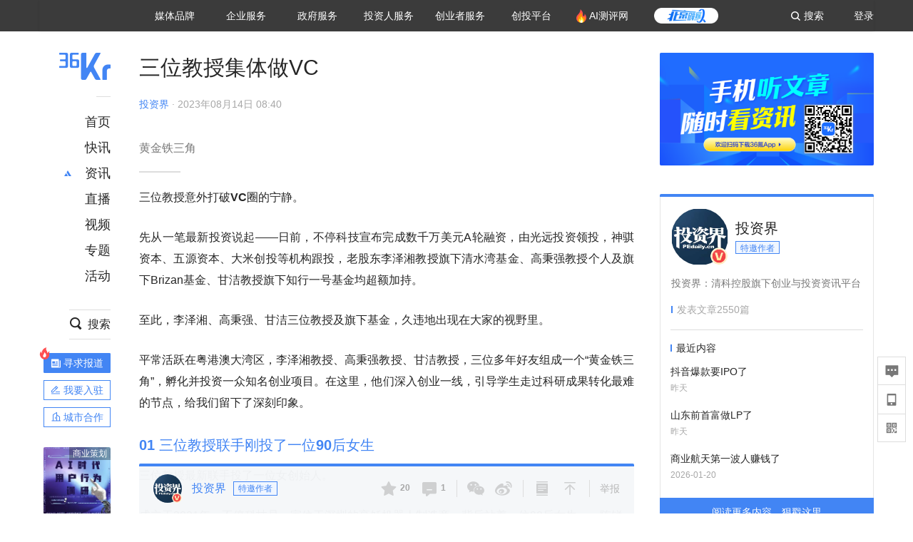

--- FILE ---
content_type: text/html; charset=utf-8
request_url: https://www.36kr.com/p/2387631798106376
body_size: 29420
content:
<!doctype html>
<html data-path="/p/:id">
<head>
    <meta charset="UTF-8">
    <meta name="viewport"
          content="width=device-width, user-scalable=no, initial-scale=1.0, maximum-scale=1.0, minimum-scale=1.0, viewport-fit=cover">
    <meta http-equiv="X-UA-Compatible" content="ie=edge">
    <meta name="og:url" content="https://www.36kr.com/p/2387631798106376"><meta name="og:type" content="article"><meta property="article:published_time" content="2026-01-23T02:22:27+08:00"><meta data-react-helmet="true" name="baidu-site-verification" content="ET7tYDCqIv"/><meta data-react-helmet="true" name="shenma-site-verification" content="8d43b014716644e38cc8fff2051c47a0_1623316092"/><meta data-react-helmet="true" name="360-site-verification" content="b14201a8708468357bd6fab4ad556b78"/><meta data-react-helmet="true" name="sogou_site_verification" content="5ZZdpkOf3U"/><meta data-react-helmet="true" name="renderer" content="webkit"/><meta data-react-helmet="true" name="apple-mobile-web-app-title" content="Title"/><meta data-react-helmet="true" name="apple-mobile-web-app-capable" content="yes"/><meta data-react-helmet="true" name="apple-mobile-web-app-status-bar-style" content="black"/><meta data-react-helmet="true" name="HandheldFriendly" content="True"/><meta data-react-helmet="true" name="MobileOptimized" content="320"/><meta data-react-helmet="true" name="applicable-device" content="pc"/><meta data-react-helmet="true" name="format-detection" content="telephone=no"/><meta data-react-helmet="true" property="og:description" content="黄金铁三角"/><meta data-react-helmet="true" property="og:image" content="https://img.36krcdn.com/hsossms/20230814/v2_859c8b86d2dc4a368b4f0203580a3427@5888275_oswg167162oswg1053oswg495_img_jpg?x-oss-process=image/resize,m_mfit,w_600,h_400,limit_0/crop,w_600,h_400,g_center"/><meta data-react-helmet="true" property="og:title" content="三位教授集体做VC-36氪"/><meta data-react-helmet="true" name="description" content="黄金铁三角"/><meta data-react-helmet="true" name="keywords" content="资讯,股票,创业,投资,资本市场,汽车,教育,职业,房产,36氪首发,游戏,上市,新商业,新经济,网红经济,黑科技,最前沿,最前线,无人驾驶,自动驾驶,物联网,车联网,互联网,科技"/>
    <title data-react-helmet="true">三位教授集体做VC-36氪</title>
    <link href="//staticx.36krcdn.com/36kr-web/static/app.6de6ab57.css" rel="stylesheet" />
    <link rel="stylesheet" type="text/css" href="//staticx.36krcdn.com/36kr-web/static/article.3d2d170d.css">
    
    <link data-react-helmet="true" href="/favicon.ico" rel="shortcut icon" type="image/vnd.microsoft.icon"/><link data-react-helmet="true" rel="dns-prefetch" href="//sta.36krcdn.com"/><link data-react-helmet="true" rel="dns-prefetch" href="//pic.36krcdn.com"/><link data-react-helmet="true" rel="dns-prefetch" href="//static.36krcdn.com"/><link data-react-helmet="true" rel="dns-prefetch" href="//img.36krcdn.com"/><link data-react-helmet="true" rel="dns-prefetch" href="//file.36krcdn.com"/><link data-react-helmet="true" rel="alternate" media="only screen and(max-width: 640px)" href="https://m.36kr.com/p/2387631798106376"/><link data-react-helmet="true" rel="canonical" href="https://36kr.com/p/2387631798106376"/><script data-react-helmet="true" >
      window.WEIXINSHARE = {
        shareTitle: "36氪_让一部分人先看到未来",
        shareImg: "https://img.36krcdn.com/20191024/v2_1571894049839_img_jpg",
        imgUrl: "https://img.36krcdn.com/20191024/v2_1571894049839_img_jpg",
        shareDesc: "36氪为您提供创业资讯、科技新闻、投融资对接、股权投资、极速融资等创业服务，致力成为创业者可以依赖的创业服务平台，为创业者提供最好的产品和服务。"
      }
    </script><script data-react-helmet="true" >
      // sem 统计代码
      var _hmt= _hmt||[];
      (function(){
        var hm = document.createElement("script");
        hm.src = "https://hm.baidu.com/hm.js?1684191ccae0314c6254306a8333d090";
        var s = document.getElementsByTagName("script")[0];
        s.parentNode.insertBefore(hm,s);
      })();
    </script><script data-react-helmet="true" >
      //百度统计代码
      var _hmt = _hmt || [];
      (function () {
          var hm = document.createElement('script');
          hm.src = "https://hm.baidu.com/hm.js?713123c60a0e86982326bae1a51083e1";
          var s = document.getElementsByTagName('script')[0];
          s.parentNode.insertBefore(hm, s);
      })();
    </script><script data-react-helmet="true" >
        // 给百度seo主动推送,  文明确认
        (function () {
          var bp = document.createElement('script');
          var curProtocol = window.location.protocol.split(':')[0];
          if (curProtocol === 'https') {
            bp.src = 'https://zz.bdstatic.com/linksubmit/push.js';
          }
          else {
            bp.src = 'http://push.zhanzhang.baidu.com/push.js';
          }
          var s = document.getElementsByTagName("script")[0];
          s.parentNode.insertBefore(bp, s);
        })();
      </script><script data-react-helmet="true" >
        // 神策统计代码
        (function(para) {
          var p = para.sdk_url, n = para.name, w = window, d = document, s = 'script',x = null,y = null;
          w['sensorsDataAnalytic201505'] = n;
          w[n] = w[n] || function(a) {return function() {(w[n]._q = w[n]._q || []).push([a, arguments]);}};
          var ifs = ['track','quick','register','registerPage','registerOnce','trackSignup', 'trackAbtest', 'setProfile','setOnceProfile','appendProfile', 'incrementProfile', 'deleteProfile', 'unsetProfile', 'identify','login','logout','trackLink','clearAllRegister','getAppStatus'];
          for (var i = 0; i < ifs.length; i++) {
            w[n][ifs[i]] = w[n].call(null, ifs[i]);
          }
          if (!w[n]._t) {
            x = d.createElement(s), y = d.getElementsByTagName(s)[0];
            x.async = 1;
            x.src = p;
            x.setAttribute('charset','UTF-8');
            y.parentNode.insertBefore(x, y);
            w[n].para = para;
          }
        })({
          sdk_url: 'https://static.sensorsdata.cn/sdk/1.12.5/sensorsdata.min.js',
          heatmap_url: 'https://static.sensorsdata.cn/sdk/1.12.5/heatmap.min.js',
          name: 'sa',
          web_url: 'https://data.corp.36kr.com/',
          server_url: "https://36kr.com/global/sensors/sa/sa",
          heatmap:{
            //default 表示开启，自动采集 $WebClick 事件，可以设置 'not_collect' 表示关闭。
            clickmap:'default',
            //default 表示开启，自动采集 $WebStay 事件，可以设置 'not_collect' 表示关闭。
            scroll_notice_map:'default'
          },
          source_type: {
            search: ['//baidu.com', 'cn.bing.com', '//sm.cn', 'quark.sm.cn'],
            social: ['.facebook.com'],
          },
          show_log: false,
        });
        (function(){
          const cookies = {};
          document.cookie.split('; ').forEach((c) => {
            const key = c.split('=')[0];
            const value = c.split('=')[1];
            cookies[key] = value;
          });
          const userid = cookies["userId"];
          const cid = cookies["kr_stat_uuid"];
          if (userid) {
            sa.login(userid);
          } else {
            sa.login(cid);
          }

          sa.quick('autoTrack');
        })();
      </script><script data-react-helmet="true" >
      window.WEIXINSHARE = {
        shareTitle: "三位教授集体做VC-36氪",
        shareImg: "https://img.36krcdn.com/hsossms/20230814/v2_859c8b86d2dc4a368b4f0203580a3427@5888275_oswg167162oswg1053oswg495_img_jpg?x-oss-process=image/resize,m_mfit,w_600,h_400,limit_0/crop,w_600,h_400,g_center",
        imgUrl: "https://img.36krcdn.com/hsossms/20230814/v2_859c8b86d2dc4a368b4f0203580a3427@5888275_oswg167162oswg1053oswg495_img_jpg?x-oss-process=image/resize,m_mfit,w_600,h_400,limit_0/crop,w_600,h_400,g_center",
        shareDesc: "黄金铁三角"
      }
    </script><script data-react-helmet="true" >
      (function () {
        var bp = document.createElement('script');
        var curProtocol = window.location.protocol.split(':')[0];
        if (curProtocol === 'https') {
          bp.src = 'https://zz.bdstatic.com/linksubmit/push.js';
        }
        else {
          bp.src = 'http://push.zhanzhang.baidu.com/push.js';
        }
        var s = document.getElementsByTagName("script")[0];
        s.parentNode.insertBefore(bp, s);
      })();
      </script><script data-react-helmet="true" >
        window.onload = function () {
          if (window.appletSa || sessionStorage.getItem('appletSa')) {
            sessionStorage.setItem('appletSa', window.appletSa || sessionStorage.getItem('appletSa'))
            sa.track('MediaPageVIew', {media_event_value: window.appletSa})
          }
        }
      </script><script>var __assign = (this && this.__assign) || function () {
    __assign = Object.assign || function(t) {
        for (var s, i = 1, n = arguments.length; i < n; i++) {
            s = arguments[i];
            for (var p in s) if (Object.prototype.hasOwnProperty.call(s, p))
                t[p] = s[p];
        }
        return t;
    };
    return __assign.apply(this, arguments);
};
// 埋点需求详情 https://shimo.im/sheets/aJg66OpLVX0PGC28/
/*****工具方法*****/
function isNumber(path) {
    return !isNaN(Number(path));
}
function isObj(key) {
    return typeof key === 'object';
}
/**
 * 判断obj中是否有key这个属性
 * @param obj {object}
 * @param key {string}
 */
function objHasKey(obj, key) {
    return obj.hasOwnProperty(key);
}
/**
 * @param {{
  *  control: Boolean,
  *  key: string,
  *  value: string,
  *  data?: obj,
  *  elseValue?: string
  * }} option
  *
  * 参数说明：
  * control 判断条件
  * data 最终返回的对象
  * key 添加到data中的属性
  * value 要添加的值
  * elseValue 如果control不成立，添加到data的值 传入此参数则添加，不传则不会添加
  */
function setProperty(option) {
    var _a = option.data, data = _a === void 0 ? {} : _a, key = option.key, value = option.value, control = option.control, elseValue = option.elseValue;
    if (control) {
        data[key] = value;
    }
    else if (elseValue) {
        data[key] = elseValue;
    }
    return data;
}
function getClass(attributes) {
    var classObj = attributes.class || {};
    return classObj.value || "";
}
var Platform;
(function (Platform) {
    Platform["H5"] = "H5";
    Platform["WEB"] = "web";
})(Platform || (Platform = {}));
;
function judgePlatform(userAgent) {
    if (!userAgent && typeof window !== 'undefined') {
        userAgent = navigator.userAgent;
    }
    if (!userAgent)
        return Platform.WEB;
    if (userAgent.match(/iPad|iPhone/i)) {
        return Platform.H5;
    }
    else if (userAgent.match(/Android/i)) {
        return Platform.H5;
    }
    return Platform.WEB;
}
/*****工具方法end*****/
/**
 * 统计点击跳转外链的数据
 * 包括media_content_id、media_event_value、source_id、media_source
 * @param {String} hrefValue
 */
function externalLink(hrefValue) {
    var data = {};
    var externalLinkList = [
        { pathKey: '/', mediaSourceValue: 'page_home' },
        { pathKey: 'p', mediaSourceValue: 'article' },
        { pathKey: 'newsflashes', mediaSourceValue: 'newsflash', subPathNotNumMediaSourceValue: 'page_newsflashes' },
        { pathKey: 'topics', mediaSourceValue: 'topics' },
    ];
    var pathInfo = new PathInfo(window.location.pathname);
    // 记录外链url
    data.media_content_id = hrefValue;
    // 详情页中（当前地址包含ID），含有外链，发送source_id
    Object.assign(data, setProperty({
        control: isNumber(pathInfo.sub),
        key: 'source_id',
        value: pathInfo.sub,
    }));
    // 地方站 外链记录media_event_value
    if (pathInfo.root === 'local') {
        data.media_event_value = 'local_' + pathInfo.sub;
    }
    return Object.assign(data, genMediaSource(externalLinkList, isNumber(pathInfo.sub)));
}
/**
 * 统计点击跳转www.36kr.com内链的数据
 * 根据主站路由规则,分析点击的地址
 * 收集source_id、media_source、media_event_value、media_content_type、media_content_id
 * @param {String} hrefValue
 * @param {String} className 点击的a标签所带class
 */
function internalLink(hrefValue, className) {
    var pageInfo = new PageInfo(hrefValue);
    var data = {};
    /* 聚合页跳转id */
    Object.assign(data, setProperty({
        control: pageInfo.currentPath.sub && isNumber(pageInfo.currentPath.sub) && pageInfo.destPath.sub && isNumber(pageInfo.destPath.sub),
        key: 'source_id',
        value: pageInfo.currentPath.sub,
    }));
    /* 搜索结果、资讯、地方 */
    Object.assign(data, genMediaEventValue(hrefValue));
    // 文章详情含有跳转链接
    Object.assign(data, setProperty({
        control: pageInfo.currentPath.root === 'p' && isNumber(pageInfo.currentPath.sub) && isNumber(pageInfo.destPath.sub),
        key: 'media_source',
        value: 'article',
    }));
    /* 不同页面，进入详情页 */
    Object.assign(data, intoDetailPage(pageInfo.destPath.sub));
    /* 添加media_conten_type 针对相应页面添加属性 */
    Object.assign(data, genContentTypeAndId(hrefValue, className));
    return data;
}
/**
 * 获取media_event_value统一方法
 * 点击搜索结果list和地方站list跳转到详情页
 * @param currentPath
 * @param subHref
 */
function genMediaEventValue(hrefValue) {
    var data = {};
    var key = 'media_event_value';
    var pageInfo = new PageInfo(hrefValue);
    var genMediaEventValueList = [
        { pathKey: 'search', subPathList: [
                { key: 'articles', value: 'search_articles' },
                { key: 'newsflashes', value: 'search_flashnews' },
                { key: 'video', value: 'search_videos' },
                { key: 'monographic', value: 'search_topics' },
                { key: 'user', value: 'search_writer' },
            ] },
        { pathKey: 'information', subPathList: [
                'web_news', 'contact', 'enterpriseservice', 'happy_life', 'travel',
                'real_estate', 'web_recommend', 'technology', { key: 'zhichang', value: 'web_zhichang' }, 'innovate',
            ] },
        { pathKey: 'local' }
    ];
    for (var _i = 0, genMediaEventValueList_1 = genMediaEventValueList; _i < genMediaEventValueList_1.length; _i++) {
        var pathItem = genMediaEventValueList_1[_i];
        if (pageInfo.currentPath.root === pathItem.pathKey) {
            if (pageInfo.currentPath.root === 'local') {
                // 城市
                data.media_event_value = 'local_' + pageInfo.currentPath.sub;
            }
            else {
                for (var _a = 0, _b = pathItem.subPathList; _a < _b.length; _a++) {
                    var subPathItem = _b[_a];
                    var value = isObj(subPathItem) ? subPathItem.value : subPathItem;
                    var subPathKey = isObj(subPathItem) ? subPathItem.key : subPathItem;
                    if (pageInfo.currentPath.sub === subPathKey) {
                        Object.assign(data, setProperty({
                            control: isNumber(pageInfo.destPath.sub),
                            key: key,
                            value: value,
                        }));
                    }
                }
            }
        }
    }
    return data;
}
/**
 * 不同页面点击详情链接跳转到详情页，添加media_source
 * @param subHref
 */
function intoDetailPage(subHref) {
    var pathInfo = new PathInfo(window.location.pathname);
    var intoDetailPageList = [
        { pathKey: '/', mediaSourceValue: 'page_home' },
        { pathKey: '/video', mediaSourceValue: 'page_video' },
        { pathKey: '/topics', mediaSourceValue: 'page_topics' },
        { pathKey: 'newsflashes', control: isNumber(pathInfo.sub), mediaSourceValue: 'newsflash', subPathNotNumMediaSourceValue: 'page_newsflashes' },
        { pathKey: 'information', mediaSourceValue: 'page_information' },
        { pathKey: 'search', mediaSourceValue: 'page_search' },
        { pathKey: 'Calendar', mediaSourceValue: 'calendar' },
        { pathKey: 'user', mediaSourceValue: 'user' },
        { pathKey: 'motif', mediaSourceValue: 'motif' },
        { pathKey: 'topics', mediaSourceValue: 'topics' },
        { pathKey: 'video', mediaSourceValue: 'video' },
        { pathKey: 'audio', mediaSourceValue: 'audio' },
    ];
    return genMediaSource(intoDetailPageList, isNumber(subHref));
}
/**
 * 获取media_source统一方法
 * 记录从何处跳转到的详情页
 * @param pathList
 * @param control
 */
function genMediaSource(pathList, control) {
    var pathInfo = new PathInfo(window.location.pathname);
    var key = 'media_source';
    var data = {};
    for (var _i = 0, pathList_1 = pathList; _i < pathList_1.length; _i++) {
        var pathItem = pathList_1[_i];
        if (pathInfo.path === pathItem.pathKey) {
            data.media_source = pathItem.mediaSourceValue;
        }
        else if (pathInfo.root === pathItem.pathKey && pathInfo.sub) {
            Object.assign(data, setProperty({
                control: objHasKey(pathItem, 'control') ? pathItem.control : control,
                key: key,
                value: pathItem.mediaSourceValue,
                elseValue: pathItem.subPathNotNumMediaSourceValue || null,
            }));
        }
    }
    return data;
}
/**
 * 记录跳转到的具体内容类型和具体内容id
 * @param hrefValue
 * @param className
 */
function genContentTypeAndId(hrefValue, className) {
    // 设置media_content_type和media_content_id
    var pageInfo = new PageInfo(hrefValue);
    var genContentTypeAndIdList = [
        {
            key: 'p',
            setData: {
                media_content_type: 'article',
                media_content_id: pageInfo.destPath.sub,
            }
        },
        {
            key: 'newsflashes',
            setData: {
                media_content_type: 'flashnews',
                media_content_id: pageInfo.destPath.sub,
            }
        },
        {
            key: 'video',
            setData: {
                media_content_type: 'video',
                media_content_id: pageInfo.destPath.sub,
            }
        },
        {
            key: 'v-video',
            setData: {
                media_content_type: 'video_portrait',
                media_content_id: pageInfo.destPath.sub,
            }
        },
        {
            key: 'topics',
            setData: {
                media_content_type: 'topic',
                media_content_id: pageInfo.destPath.sub,
            }
        },
        {
            key: 'motif',
            setData: {
                media_content_type: (function () {
                    // TODO 这里声明了一个自执行函数，判断是否为商业主题后，给media_conten_type不同的值，可否优化?
                    var isMotifList = pageInfo.currentPath.root === 'motif-catalog' && pageInfo.currentPath.sub === 'recomend';
                    var isHomeEntry = className.includes('businessMotifHome-main-item-top-a');
                    var isBusinessMotif = isMotifList || isHomeEntry;
                    return isBusinessMotif ? 'business_motif' : 'motif';
                })(),
                media_content_id: pageInfo.destPath.sub,
            }
        },
        {
            key: 'user',
            setData: {
                media_content_type: 'user',
                media_content_id: pageInfo.destPath.sub,
            }
        },
        {
            key: 'column',
            setData: {
                media_content_type: 'audio',
                media_content_id: pageInfo.destPath.sub,
            }
        },
    ];
    var data = {};
    if (!isNumber(pageInfo.destPath.sub))
        return data;
    for (var _i = 0, genContentTypeAndIdList_1 = genContentTypeAndIdList; _i < genContentTypeAndIdList_1.length; _i++) {
        var hrefItem = genContentTypeAndIdList_1[_i];
        if (pageInfo.destPath.root === hrefItem.key) {
            data = hrefItem.setData;
        }
    }
    return data;
}
/**
 * 根据高阶组件中，向a标签插入的属性
 * 收集对应的广告信息 和 从哪个具体推荐位跳转到的详情页
 * 对应的广告信息有
 * @param elementTarget 点击的a标签
 */
function genPropertyAccordingToAttribute(elementTarget) {
    // 推荐位跳转到详情页
    var operation_list = elementTarget.getAttribute('sensors_operation_list');
    // 运营位上具体第几帧、第几位、日签的日期
    var index_num = elementTarget.getAttribute('sensors_index_num');
    // 广告事件： 1、曝光  2、点击
    var operate_type = elementTarget.getAttribute('sensors_operate_type');
    // 具体广告位置id
    var position_id = elementTarget.getAttribute('sensors_position_id');
    // 具体广告的plan_id
    var plan_id = elementTarget.getAttribute('sensors_media_content_id');
    var genPropertyAccordingToAttributeList = [
        {
            control: operation_list === 'page_flow' && window.location.pathname === '/',
            key: 'operation_list',
            value: 'latest_articles',
            elseValue: 'page_flow'
        },
        {
            control: operation_list === 'banner',
            key: 'operation_list',
            value: 'banner'
        },
        {
            control: operation_list === 'banner_right',
            key: 'operation_list',
            value: 'banner_right'
        },
        {
            control: operation_list === 'author_latest_article',
            key: 'operation_list',
            value: 'author_latest_article'
        },
        {
            control: operation_list === 'specialtopic_recommend',
            key: 'operation_list',
            value: 'specialtopic_recommend'
        },
        {
            control: operation_list === 'video_recommend',
            key: 'operation_list',
            value: 'video_recommend'
        },
        {
            control: operation_list === 'dailyword',
            key: 'operation_list',
            value: 'dailyword'
        },
        {
            control: operation_list === 'latest_newsflash',
            key: 'operation_list',
            value: 'latest_newsflash'
        },
        {
            control: operation_list === 'business_motif',
            key: 'operation_list',
            value: 'business_motif'
        },
        {
            control: operation_list === 'hotlist',
            key: 'operation_list',
            value: 'hotlist'
        },
        {
            control: operation_list === 'latest_videos',
            key: 'operation_list',
            value: 'latest_videos'
        },
        {
            control: operation_list === 'recommend_motif',
            key: 'operation_list',
            value: 'recommend_motif'
        },
        {
            control: operation_list === 'hot_author',
            key: 'operation_list',
            value: 'hot_author'
        },
        {
            control: operation_list === 'next_card',
            key: 'operation_list',
            value: 'next_card'
        },
        {
            control: index_num,
            key: 'media_index_number',
            value: index_num
        },
        {
            control: operate_type,
            key: 'operate_type',
            value: operate_type
        },
        {
            control: position_id,
            key: 'position_id',
            value: position_id
        },
        {
            control: plan_id,
            key: 'media_content_id',
            value: plan_id
        },
        {
            control: operate_type || position_id,
            key: 'media_content_type',
            value: 'ad'
        },
        {
            control: position_id === '827' || operation_list === 'home_top',
            key: 'operation_list',
            value: 'home_top'
        },
        {
            control: position_id === '817',
            key: 'operation_list',
            value: 'article_bottom'
        },
        {
            control: position_id === '835',
            key: 'operation_list',
            value: 'comment_bottom'
        },
    ];
    var data = {};
    for (var _i = 0, genPropertyAccordingToAttributeList_1 = genPropertyAccordingToAttributeList; _i < genPropertyAccordingToAttributeList_1.length; _i++) {
        var infoItem = genPropertyAccordingToAttributeList_1[_i];
        Object.assign(data, setProperty(infoItem));
    }
    return data;
}
// 暴露给神策api的方法，此方法返回的object，神策会统一收集上报
function manualMain(elementTarget) {
    if (elementTarget.tagName.toLowerCase() !== 'a')
        throw Error('目前只收集点击a标签所跳转的信息');
    // TODO: 需要区分H5还是web
    var data = {
        platform: judgePlatform(window &&
            window.initialState &&
            window.initialState.navigator &&
            window.initialState.navigator.userAgent)
    };
    var attributes = elementTarget.attributes;
    var hrefObj = attributes.href || {};
    var className = getClass(attributes);
    var hrefValue = hrefObj.value || "";
    if ((/(http|ftp|https):\/\//.test(hrefValue) && !hrefValue.includes('36kr.com')) ||
        (/(http|ftp|https):\/\//.test(hrefValue) && hrefValue.includes('36kr.com/api/ad/'))) {
        Object.assign(data, externalLink(hrefValue));
    }
    else {
        var internalLinkHrefValue = hrefValue;
        if (hrefValue.includes('36kr.com'))
            internalLinkHrefValue = hrefValue.split('36kr.com')[1];
        Object.assign(data, internalLink(internalLinkHrefValue, className));
    }
    // 通过标签属性，添加相关信息
    Object.assign(data, genPropertyAccordingToAttribute(elementTarget));
    return data;
}
/**
 * 根据传入的地址生成路径信息
 */
var PathInfo = /** @class */ (function () {
    function PathInfo(path) {
        this.path = path;
        var pathArr = path.split('/').filter(function (x) { return x !== ""; });
        this.root = pathArr[0];
        this.sub = pathArr[1];
    }
    return PathInfo;
}());
// 分析当前地址和传入的地址，生成当前页面的地址信息，方便业务中的数据分析
var PageInfo = /** @class */ (function () {
    function PageInfo(href) {
        this.destPath = __assign({}, new PathInfo(href), new SourcePath(href));
        this.currentPath = __assign({}, new PathInfo(window.location.pathname), new SourcePath(window.location.pathname));
    }
    return PageInfo;
}());
var SourcePath = /** @class */ (function () {
    function SourcePath(href) {
        this.group = SourcePath.groupFn(href);
    }
    SourcePath.groupFn = function (href) {
        var pathInfo = new PathInfo(href);
        if (pathInfo.sub && isNumber(pathInfo.sub)) {
            return 'content';
        }
        else {
            return 'default';
        }
    };
    return SourcePath;
}());
// 区分埋点的“关键事件”
function getCaseKey(data) {
    if (data.hasOwnProperty('operate_type') ||
        data.hasOwnProperty('position_id')) {
        return 'MediaWebAD';
    }
    else {
        return 'MediaWebRead';
    }
}
function coverTagAClickEvent() {
    // document.querySelectorAll('a').forEach(item => {
    document.getElementById('app').addEventListener('click', function (e) {
        // 兼容性处理
        var event = e || window.event;
        var eventPath = event.path || [];
        var target = eventPath.filter(function (x) {
            return x && x.nodeName && x.nodeName.toLocaleLowerCase() === 'a';
        });
        // 判断是否匹配目标元素
        if (target.length !== 0) {
            var elementTarget = target[target.length - 1];
            if (elementTarget.getAttribute('sensors_do_not_send_data'))
                return;
            var targetValue_1 = elementTarget.getAttribute('target');
            var targetHref = elementTarget.getAttribute('href');
            var url_1 = elementTarget.href;
            var data = manualMain(elementTarget);
            if (!targetHref)
                return;
            if (!targetValue_1)
                e.preventDefault();
            if (window.sa && window.sa.track) {
                window.sa.track(getCaseKey(data), data, function () {
                    if (!targetValue_1)
                        location.href = url_1;
                });
            }
            else {
                if (!targetValue_1)
                    location.href = url_1;
            }
        }
    });
    // });
}
// 手动埋点内容
window.onload = function () {
    setTimeout(function () {
        coverTagAClickEvent();
    }, 0);
};

//# sourceMappingURL=main.js.map
</script>
</head>
<body>
<div id="app"><div class="kr-article-box"><div class="box-kr-article-new-y"><div class="kr-layout"><div></div><div class="kr-layout-main clearfloat"><div class="kr-header " style="opacity:1;transform:translateY(-0px)"><div class="kr-header-main "><div class="kr-header-content"><div class="user-login" style="display:none"><img alt="" class="user-pic"/><div class="pull-down"><a class="ellipsis-1 user-name" title="" href="/usercenter/basicinfo" target="_blank" rel="noopener noreferrer"></a><a class="ellipsis-1 " title="账号设置" href="/usercenter/account-password" target="_blank" rel="noopener noreferrer">账号设置</a><a class="ellipsis-1 " title="我的关注" href="/usercenter/follow" target="_blank" rel="noopener noreferrer">我的关注</a><a class="ellipsis-1 " title="我的收藏" href="/usercenter/favorite" target="_blank" rel="noopener noreferrer">我的收藏</a><a class="ellipsis-1 " title="申请的报道" href="/seek-report-new?tabKey=2" target="_blank" rel="noopener noreferrer">申请的报道</a><a class="ellipsis-1 " title="退出登录" target="_blank" rel="noopener noreferrer">退出登录</a></div></div><div class="user-login" style="display:inline-block"><div class="text">登录</div></div><div class="kr-header-search-entry clearfloat"><div class="search-button"><span class="search-icon"></span><span class="search-text weight-bold">搜索</span></div></div><div><ul class="business-nav"><li class="nav-wrapper nav-wrapper-two-col"><div class="sub-nav-wrapper" style="transform:scaleY(0.11764705882352941);transition-duration:0.7083333333333334s"><div class="sub-nav-item"><a class="sub-nav-name " href="https://img.36krcdn.com/hsossms/20230605/v2_384be8e4c1e942a28cf13a2e427fe211@18900718_oswg78404oswg320oswg320_img_png" target="_blank" rel="noopener noreferrer"><span>36氪Auto</span></a></div><div class="sub-nav-item"><a class="sub-nav-name " href="https://img.36krcdn.com/hsossms/20230605/v2_636063907bdc44389b46e7db9c761a38@18900718_oswg62424oswg320oswg320_img_png" target="_blank" rel="noopener noreferrer"><span>数字时氪</span></a></div><div class="sub-nav-item"><a class="sub-nav-name " href="https://img.36krcdn.com/hsossms/20230210/v2_38d1cdabc8404b00806de58cbedb3b7b_oswg27031oswg320oswg320_img_png" target="_blank" rel="noopener noreferrer"><span>未来消费</span></a></div><div class="sub-nav-item"><a class="sub-nav-name " href="https://img.36krcdn.com/hsossms/20230605/v2_da74c43ba887426f8fbccaede691b844@18900718_oswg76573oswg320oswg320_img_png" target="_blank" rel="noopener noreferrer"><span>智能涌现</span></a></div><div class="sub-nav-item"><a class="sub-nav-name " href="https://img.36krcdn.com/hsossms/20230209/v2_8c2233c88a854c6496ff4f7842a9f9dd_oswg17629oswg320oswg320_img_png" target="_blank" rel="noopener noreferrer"><span>未来城市</span></a></div><div class="sub-nav-item"><a class="sub-nav-name " href="https://img.36krcdn.com/hsossms/20230605/v2_632f36f1c5904a539a1e57efe4497e3a@18900718_oswg63630oswg320oswg320_img_png" target="_blank" rel="noopener noreferrer"><span>启动Power on</span></a></div><div class="sub-nav-item"><a class="sub-nav-name " href="http://letschuhai.com" target="_blank" rel="noopener noreferrer"><span>36氪出海</span></a></div><div class="sub-nav-item"><a class="sub-nav-name " href="https://img.36krcdn.com/hsossms/20230605/v2_89fa42090fae495ca5e45ba921ee42ff@18900718_oswg65306oswg320oswg320_img_png" target="_blank" rel="noopener noreferrer"><span>36氪研究院</span></a></div><div class="sub-nav-item"><a class="sub-nav-name " href="https://img.36krcdn.com/hsossms/20231204/v2_3b8447ffdda24a38a30fd839fd934baa@000000_oswg40121oswg430oswg430_img_jpeg" target="_blank" rel="noopener noreferrer"><span>潮生TIDE</span></a></div><div class="sub-nav-item"><a class="sub-nav-name " href="https://img.36krcdn.com/hsossms/20230605/v2_c4720503500642d294b5be04064ef870@18900718_oswg58529oswg320oswg320_img_png" target="_blank" rel="noopener noreferrer"><span>36氪企服点评</span></a></div><div class="sub-nav-item"><a class="sub-nav-name " href="https://img.36krcdn.com/hsossms/20230209/v2_d6d3f8b57fa04507915c48adf0f9620d_oswg16586oswg320oswg320_img_png" target="_blank" rel="noopener noreferrer"><span>36氪财经</span></a></div><div class="sub-nav-item"><a class="sub-nav-name " href="https://img.36krcdn.com/hsossms/20230605/v2_efc94b0cce7043dbac883c1dfe00c810@18900718_oswg57046oswg320oswg320_img_png" target="_blank" rel="noopener noreferrer"><span>职场bonus</span></a></div><div class="sub-nav-item"><a class="sub-nav-name " href="https://img.36krcdn.com/hsossms/20230209/v2_9eb02027be264174b61b9d49c391ca75_oswg15571oswg320oswg320_img_png" target="_blank" rel="noopener noreferrer"><span>36碳</span></a></div><div class="sub-nav-item"><a class="sub-nav-name " href="https://img.36krcdn.com/hsossms/20230605/v2_86f220b69e164751946d583b5472c857@18900718_oswg97988oswg320oswg320_img_png" target="_blank" rel="noopener noreferrer"><span>后浪研究所</span></a></div><div class="sub-nav-item"><a class="sub-nav-name " href="https://img.36krcdn.com/hsossms/20230209/v2_0c6a697748b54beea356d6e1f1fcec5f_oswg17066oswg320oswg320_img_png" target="_blank" rel="noopener noreferrer"><span>暗涌Waves</span></a></div><div class="sub-nav-item"><a class="sub-nav-name " href="https://img.36krcdn.com/hsossms/20230209/v2_2f845ed16244458d8887a5526c63c6d6_oswg17346oswg320oswg320_img_png" target="_blank" rel="noopener noreferrer"><span>硬氪</span></a></div><div class="sub-nav-item"><a class="sub-nav-name " href="https://img.36krcdn.com/hsossms/20251118/v2_d5e97c1ebb974011b0117c1338a9c747@000000_oswg146520oswg1280oswg1280_img_jpg" target="_blank" rel="noopener noreferrer"><span>氪睿研究院</span></a></div></div><div class="nav-label  "><span>媒体品牌</span></div></li><li class="nav-wrapper "><div class="sub-nav-wrapper" style="transform:scaleY(0.25);transition-duration:0.3333333333333333s"><div class="sub-nav-item"><a class="sub-nav-name " href="https://q.36kr.com" target="_blank" rel="noopener noreferrer"><span>企业号</span></a></div><div class="sub-nav-item"><a class="sub-nav-name " href="https://www.36dianping.com/" target="_blank" rel="noopener noreferrer"><span>企服点评</span></a></div><div class="sub-nav-item"><a class="sub-nav-name " href="https://36kr.com/academe" target="_blank" rel="noopener noreferrer"><span>36Kr研究院</span></a></div><div class="sub-nav-item"><a class="sub-nav-name " href="https://innovation.36kr.com" target="_blank" rel="noopener noreferrer"><span>36Kr创新咨询</span></a></div></div><div class="nav-label  "><span>企业服务</span></div></li><li class="nav-wrapper "><div class="sub-nav-wrapper" style="transform:scaleY(0.5);transition-duration:0.16666666666666666s"><div class="sub-nav-item"><a class="sub-nav-name " href="https://www.36kr.com/p/2492318105786505" target="_blank" rel="noopener noreferrer"><span>核心服务</span></a></div><div class="sub-nav-item"><a class="sub-nav-name " href="https://36kr.com/policy" target="_blank" rel="noopener noreferrer"><span>城市之窗</span></a></div></div><div class="nav-label  "><span>政府服务</span></div></li><li class="nav-wrapper "><div class="sub-nav-wrapper" style="transform:scaleY(0.16666666666666666);transition-duration:0.5s"><div class="sub-nav-item"><a class="sub-nav-name " href="https://topics.36kr.com/topic/1645523444931974" target="_blank" rel="noopener noreferrer"><span>创投发布</span></a></div><div class="sub-nav-item"><a class="sub-nav-name " href="https://36kr.com/LPlan" target="_blank" rel="noopener noreferrer"><span>LP源计划</span></a></div><div class="sub-nav-item"><a class="sub-nav-name " href="https://36kr.com/VClub" target="_blank" rel="noopener noreferrer"><span>VClub</span></a></div><div class="sub-nav-item"><a class="sub-nav-name " href="https://36kr.com/organization/" target="_blank" rel="noopener noreferrer"><span>VClub投资机构库</span></a></div><div class="sub-nav-item"><a class="sub-nav-name " href="https://36kr.com/topics/1620276089894403" target="_blank" rel="noopener noreferrer"><span>投资机构职位推介</span></a></div><div class="sub-nav-item"><a class="sub-nav-name " href="https://pitchhub.36kr.com/audit-investor" target="_blank" rel="noopener noreferrer"><span>投资人认证</span></a></div></div><div class="nav-label  "><span>投资人服务</span></div></li><li class="nav-wrapper "><div class="sub-nav-wrapper" style="transform:scaleY(0.25);transition-duration:0.3333333333333333s"><div class="sub-nav-item"><a class="sub-nav-name " href="https://36kr.com/seek-report-new" target="_blank" rel="noopener noreferrer"><span>寻求报道</span></a></div><div class="sub-nav-item"><a class="sub-nav-name " href="https://img.36krcdn.com/hsossms/20230209/v2_95565530d4d94dc4ad904f3131c7b690_oswg23055oswg320oswg320_img_png" target="_blank" rel="noopener noreferrer"><span>36氪Pro</span></a></div><div class="sub-nav-item"><a class="sub-nav-name " href="https://topics.36kr.com/topic/1961250130199045" target="_blank" rel="noopener noreferrer"><span>创投氪堂</span></a></div><div class="sub-nav-item"><a class="sub-nav-name " href="https://36kr.com/project-form/settled" target="_blank" rel="noopener noreferrer"><span>企业入驻</span></a></div></div><div class="nav-label  "><span>创业者服务</span></div></li><li class="nav-wrapper "><div class="sub-nav-wrapper" style="transform:scaleY(Infinity);transition-duration:0s"></div><div class="nav-label  "><span>创投平台</span></div></li><li class="nav-wrapper "><div class="sub-nav-wrapper" style="transform:scaleY(Infinity);transition-duration:0s"></div><div class="nav-label  isHot"><span>AI测评网</span></div></li></ul></div><div class="wise-entry-box"><div class="wise-entry-box-box"><a href="https://36kr.com/topics/799051634713857" class="wise-entry-one" target="_blank" rel="noopener noreferrer"> </a><a href="http://www.bjjubao.org.cn/node_1606.html" class="wise-entry-two" target="_blank" rel="noopener noreferrer"> </a><a href="ttps://36kr.com/topics/799051634713857" class="wise-entry-three" target="_blank" rel="noopener noreferrer"> </a></div></div></div></div></div><div class="main-left"><div class="kr-sider-wrapper fixed " style="transform:translate(0, -0px) translateZ(0);top:44px"><div class="kr-sider "><a href="/" class="go-home clearfloat"><div class="logo"></div></a><div class="kr-sider-shadow-wrapper clearfloat"><div class="line"></div><ul class="kr-channel-nav"><li class="channel-item"><div class="sub-title"><a class="name weight-bold " href="/" id="home">首页</a></div></li><li class="channel-item"><div class="sub-title"><a class="name weight-bold " href="/newsflashes/" id="newsflash">快讯</a></div></li><li class="channel-item"><div class="sub-title"><span class="open-icon close"></span><a class="name weight-bold " href="/information/web_news/" id="information">资讯</a></div><div class="sub-list "><ul class="sub-list-right"><li class="sub-item"><a href="/information/web_recommend/" class="">推荐</a></li><li class="sub-item"><a href="/information/ccs/" class="">财经</a></li><li class="sub-item"><a href="/information/AI/" class="">AI</a></li><li class="sub-item"><a href="/information/aireport/" class="">自助报道</a></li><li class="sub-item"><a class="">城市</a></li></ul><ul class="sub-list-left"><li class="sub-item"><a href="/information/web_news/latest/" class="">最新</a></li><li class="sub-item"><a href="/information/contact/" class="">创投</a></li><li class="sub-item"><a href="/information/travel/" class="">汽车</a></li><li class="sub-item"><a href="/information/technology/" class="">科技</a></li><li class="sub-item"><a href="/information/shuzihua/" class="">专精特新</a></li></ul></div></li><li class="channel-item"><div class="sub-title"><a class="name weight-bold " href="/live/channel" id="liveChannel">直播</a></div></li><li class="channel-item"><div class="sub-title"><a class="name weight-bold " href="/video/" id="video">视频</a></div></li><li class="channel-item"><div class="sub-title"><a class="name weight-bold " href="/topics/" id="special-topic">专题</a></div></li><li class="channel-item"><div class="sub-title"><a class="name weight-bold " href="/activity" id="activity">活动</a></div></li><div class="local-list" style="display:none"><span class="triangle"></span></div></ul><div class="kr-search-entry clearfloat"><div class="search-button"><span class="search-icon"></span><span class="search-text weight-bold">搜索</span></div></div><div class="seek-report-wrap"><span class="hot-icon"></span><a href="/seek-report-new?t=1769106147102" class="seek-report" target="_blank" rel="noopener noreferrer nofollow"><span class="seek-report-icon"></span><span class="seek-report-text">寻求报道</span></a></div><div><div class="i-want-contribution"><span class="i-want-contribution-icon"></span><span class="i-want-contribution-text">我要入驻</span></div></div><a href="/station-business" class="station-business" target="_blank" rel="noopener noreferrer nofollow"><span class="station-business-icon"></span><span class="station-business-text">城市合作</span></a></div></div></div></div><div class="main-right "><div class="kr-layout-content"><div class="kr-article"><div class="kr-article-inner"><div class="article-detail-wrapper-box"><div><div class="article-left-container"><div class="article-content"><div class="article-mian-content"><div class="article-wrapper common-width"><div class="common-width"><div><h1 class="article-title margin-bottom-20 common-width">三位教授集体做VC</h1><div class="article-title-icon common-width margin-bottom-40"><a class="title-icon-item item-a" href="/user/10623839" target="_blank" rel="nofollow noopener noreferrer">投资界</a><span class="title-icon-item item-time"><i>·</i>2023年08月14日 16:40</span></div><div class="summary">黄金铁三角</div></div></div><div class="common-width margin-bottom-20"><div class="common-width content articleDetailContent kr-rich-text-wrapper"><p><strong>三位教授意外打破VC圈的宁静。</strong></p><p>先从一笔最新投资说起——日前，不停科技宣布完成数千万美元A轮融资，由光远投资领投，神骐资本、五源资本、大米创投等机构跟投，老股东李泽湘教授旗下清水湾基金、高秉强教授个人及旗下Brizan基金、甘洁教授旗下知行一号基金均超额加持。</p><p>至此，李泽湘、高秉强、甘洁三位教授及旗下基金，久违地出现在大家的视野里。</p><p>平常活跃在粤港澳大湾区，李泽湘教授、高秉强教授、甘洁教授，三位多年好友组成一个“黄金铁三角”，孵化并投资一众知名创业项目。在这里，他们深入创业一线，引导学生走过科研成果转化最难的节点，给我们留下了深刻印象。</p><h2>01 三位教授联手刚投了一位90后女生</h2><p>三位教授最新联手投了一位女创始人。</p><p>成立于2021年，不停科技是一家位于深圳的<strong>烹饪机器人</strong>制造商，背后站着一位90后女生——<strong>陈锐</strong>。资料显示，陈锐拥有香港理工大学会计与金融学本科学位和香港科技大学MBA学位，曾做过毕马威高级战略咨询顾问，浸润餐饮行业多年，有着10年的连续创业经验。</p><p>众所周知，餐饮是一个重人力的行业，其中厨师更是至关重要，往往也是一家餐饮店的重要成本支出。但随着连锁化趋势，机会涌现了。“机器人替代人工以降本增效仅仅是起点，在新的软硬件终端上，将会诞生崭新且颠覆式的饮食场景，这场饮食行业的变革，将不亚于当年的新能源车和电子烟。“陈锐曾如此判断。</p><p>为此，她瞄准了“硬件+内容”的产品路线。目前，不停科技的业务范围已经覆盖全球七个国家地区，有了一整套销售渠道和服务网络，客户覆盖多家世界 500 强企业。</p><blockquote><p>这里不得不提公司的核心团队内，成员主要来自港科大、Georgia Tech、RPI、清华大学、华中科大等世界知名大学，还有KPMG、美团、Intel、魔笛等高管，且过半数为相关行业连续创业者，在机器人、餐饮、互联网等行业经验丰富。</p></blockquote><p>2022年，不停科技先后完成两轮融资。其中2月，不停科技完成由惟一资本领投，汉能创投、九派资本跟投的数千万元天使轮融资。11月，公司完成近千万美金Pre-A轮融资，由德韬资本与清水湾创投领投，知行研习院直属的知行一号基金、高秉强教授、老股东零以创投、汉能创投等跟投。</p><p>直至这次，三位教授再次联手。“不停创始人陈锐很有悟性，思维活跃、富有创造性，且执行力强。我看了很多美食机器人，不停的产品定义是最靠谱的。“谈及出手原因，甘洁教授表示，餐饮自动化和标准化的需求真实、市场广阔，toC亦有很好的想象空间，但是如何直击早期采纳者痛点并借此实现短期和长期的良性增长，还需要探索。</p><p>高秉强教授也透露：“我们不仅让客户能够烹饪他们最喜欢的本土菜肴，还为他们提供了许多尝试烹饪国际菜肴的选项。我们通过在客户的指尖提供关键的营养数据，赋予客户健康美味餐点的能力。”</p><p>事实上，甘洁教授关注服务机器人赛道已久，“家庭或服务类机器人有非常大的发展空间，实际上在云鲸这些家用扫地机器人普及后，新一代家庭用户更能接受由机器人完成很多重复性的任务。美食机器人有非常大的想象空间，并且我们观察到，不停科技有一些好的产品正在逐步落地的过程中，未来有大量的产业空间可以探索。”</p><h2>02 他们，创投圈最佳拍档</h2><p>放眼粤港澳大湾区，由李泽湘、甘洁、高秉强三位组成的 “黄金铁三角”，正在渐渐为创投圈所熟知。</p><p>先说说<strong>李泽湘教授</strong>，一位创业教父级的人物。1961年出生的李泽湘在高考恢复的第二年考上了大学。成绩优异的他赴美留学，直到博士毕业。1992年，李泽湘加入香港科技大学。</p><p>在圈内，李泽湘开创了<strong>“导师+学生”</strong>的天使投资模式，并深入实践了新工科教育理念。多年来，李泽湘深耕机器人领域，出资鼓励学生们学以致用，成为创投圈一道另类风景线。</p><p>李泽湘的拍档之一<strong>高秉强</strong>，是芯片领域的标杆人物。1982年，高秉强在美国加州大学博士毕业，先后在贝尔实验室和加州大学伯克利分校任职，期间还领导建立了CMOS器件的晶体管模，至今仍是业界标准。1993年，高秉强进入香港科技大学并担任工学院院长。2000年，他发起成立了翱科风险投资公司，作为天使投资人成功投出多家芯片上市公司。</p><p>两人相识多年，之间还有一段鲜为人知的渊源。那是1999年，李泽湘加入深圳深港产学研基地，与高秉强、吴宏教授联手创办了固高科技。固高科技成立的初衷，是希望可以推动“产学研”更高效的转化，让更多的创意变成创业，进而带动和改变整个产业链。8月15日，固高科技将在创业板敲钟上市。</p><p>而他们的另一位好搭档——则是被誉为创投圈“铁娘子”的<strong>甘洁教授</strong>。她是麻省理工学院（MIT）博士，曾任香港科技大学（HKUST）工商管理学院金融系教授，现任长江商学院副院长、金融学教授。甘洁的优势在于高端制造领域，她的一个重要研究课题是每一季度定期对工业企业进行大规模调查，基于此编制的产业经济景气指数。</p><p>过去近十年，三位教授联手投资、孵化的创业项目数不胜数。2014年，李泽湘教授决定在东莞松山湖建一个机器人产业基地。彼时，李泽湘几乎问遍所有熟悉的商学院老师，但最终只有邻居甘洁教授决定加入。最后二人联合好友高秉强教授，一众优秀创业导师联合发起了XbotPark松山湖机器人基地，以此建立了创业孵化基金“XBOT PARK基金”。</p><p>此后，三位默契搭档在大湾区孵化并投资了<strong>一支硬科技创业军团</strong>。云鲸智能、李群自动化、逸动科技、卧安科技、EcoFlow正浩、希迪智驾等诸多知名科技独角兽和准独角兽公司从这里走出。</p><h2>03 VC圈出现一个“学院派”躬身孵化</h2><p>用VC同行的话来说，这是一支罕见的“<strong>学院派</strong>”。</p><p>李泽湘教授旗下清水湾基金，专注于机器人及智能硬件相关领域投资，重点布局工业4.0、交通/物流、智能家居、消费类硬件等方向，投资阶段以种子轮、天使轮为主。</p><p>2022年8月，东莞清水湾二期创业投资合伙企业（有限合伙）成立，身后出资人阵容豪华——深圳市腾讯产业投资基金有限公司、红杉璟尧（厦门）股权投资合伙企业（有限合伙）、东莞市产业投资母基金有限公司等等。换言之，腾讯和红杉继续成为李泽湘基金的LP。</p><p>而高秉强教授，则与邝宇开律师联合创办了一支Brizan Ventures风险投资基金，专注于投资全球芯片领域、人工智能以及智能消费电子等行业。企查查显示，该基金从2018年开始出资，投资项目已达到十余个，其中数次与甘洁、李泽湘教授个人合作出手，如对远铸智能、睿魔智能、欧卡智舶等企业的投资。</p><p>甘洁教授也开启了新的产学研孵化之路。2022年，她成立知行研习院，依旧与李泽湘、高秉强教授共同担任创业导师，旨在通过教练式课程、创业孵化以及融资支持全面赋能创业企业。此次的不停科技正是知行研习院一号基金出手的第一个项目。</p><p>那么问题来了：<strong>为何需要教授孵化科技项目？</strong></p><p>“在没有找到市场方向之前，很多开始创业的高科技人才就像拿着金饭碗讨饭。”甘洁教授曾在采访中形象地比喻道，“但是创始人要真的找到一口饭，是需要有这种学习能力和意愿的，然后也有吃苦耐劳的精神。”</p><p>此外，科技创新周期很长，科技创业需要的要素很多。这不像互联网商业模式，搞定BAT就可以，他们更需要生态体系的支持。“正因如此，我们建立一个真正的生态体系，才可以系统地帮到创业团队。”</p><p>历史经验证明，硬科技创业好比是一场接力赛，人才、资金成为技术创新、模式创新的源头。然而仅仅有想法和Demo还不够，如何实现基础研究成果转化，还需要强大的供应链优势，而这正是以深圳、东莞为代表的大湾区城市的优势。</p><p>更深远的意义是，这是中国科技成果转化的一个尝试。</p><p>众所周知，高校里的科技成果转化问题，一直是学界和产业界的痛点，学生老师手握前沿科研成果，却不知如何进行市场化，最终让科研成果束之高阁。而“导师+学生”，再配套风投基金，不失为一个崭新的孵化模式。</p><p>我们拭目以待。</p><p>本文来自微信公众号<a target="_blank" rel="noopener noreferrer nofollow" href="http://mp.weixin.qq.com/s?__biz=MzI5ODk1NjY1MA==&amp;mid=2247614112&amp;idx=1&amp;sn=10ddb490ccc3c4a07b93e391440bad64&amp;chksm=ec9e9ca5dbe915b3d9719369e87bd247fddbab58cbd8f2541fed0e124c5d5af6d960f8887aa8&amp;scene=0&amp;xtrack=1#rd">“投资界”（ID：pedaily2012）</a>，作者：岳笑笑 张继文，36氪经授权发布。</p></div></div><div class="common-width"><div class="article-footer-txt"><p>该文观点仅代表作者本人，36氪平台仅提供信息存储空间服务。</p></div></div></div></div></div><div class="ad87-box"></div><div class="thumb-up-box"><div class="thumb-inner"><div class="thumb-wrapper"><div class="backgroundImg-box-wrapper"><div class="backgroundImg-box showNormal"><span class="kr-article-tranistion-thumb  normalColor">+1</span><div class="thumbNum normalColor">42</div></div></div><p class="txt">好文章，需要你的鼓励</p></div></div></div><div class="navbar-wrapper"><div class="navbar-inner-box"><div class="kr-card"><div class="top-line" style="height:4px"></div><div class="kr-card-content article-detail-navbar"><div class="wrapper" style="width:100%;height:70px"><div class="inner"><a class="author-avrtar" href="/user/10623839" target="_blank" rel="noopener noreferrer"><div class="kr-avatar author-avatar-img" style="background-image:url(https://img.36krcdn.com/20200402/v2_5dac43f09eab40468218230a18dc97c6_img_000?x-oss-process=image/resize,w_300)"><i class="kr-avatar-v " style="width:14px;height:14px;background-image:url(//staticx.36krcdn.com/36kr-web/static/ic_authentication_currency@3x.ad22d0c4.png)"></i></div></a><a class="author-name" href="/user/10623839" target="_blank" rel="noopener noreferrer">投资界</a><span class="author-level">特邀作者</span><div class="actions-Items"><div class="items-inner"><div class="item item1"><span class="item-collection-action item-common  "><b class="favorite-count item-count-common">20</b><i class="collect-icon item-icon">收  藏</i><span class="count-animation-collect ">+1</span><span class=""></span></span><span class="item-tocomment-action item-common "><b class="comment-count item-count-common">1</b><i class="tocomment-icon item-icon">评  论</i></span></div><div class="item item2"><span class="item-share-weixin item-common"><span class="weixin-icon item-icon"><div class="kr-default-img-no-logo weixin-code"></div><i class="weixin-txt">打开微信“扫一扫”，打开网页后点击屏幕右上角分享按钮</i></span></span><a class="item-share-weibo item-common" href="https://service.weibo.com/share/share.php?appkey=595885820&amp;url=https://36kr.com/p/2387631798106376&amp;title=三位教授集体做VC" target="_blank" rel="noopener noreferrer nofollow"><i class="weibo-icon item-icon">微  博</i></a></div><div class="item item3"><span class="item-pure-action item-common"><i class="pure-icon item-icon">沉浸阅读</i></span><span class="item-backtop-action item-common"><i class="totop-icon item-icon">返回顶部</i></span></div><div class="item item4"><span class="item-report">举报</span></div></div></div></div></div></div></div></div></div><div></div><div class="kr-article-commitbox-left-navbar-bottom"><div class="kr-plugin-comment " title="参与评论"><div class="comment-part"><div class="comment-part-title"><div class="kr-column-title"><span class="kr-column-title-icon"></span><span class="kr-column-title-text weight-bold">参与评论</span></div></div><div class="comment-input-content"><div class="comment-input-wrapper"><div class="comment-input-nologin">评论千万条，友善第一条</div></div><div class="comment-control"><div class="comment-control-nologin"><a class="login-link">登录</a>后参与讨论</div><span class="comment-control-submit"><span>提交评论</span></span><span class="length-tip">0/1000</span></div></div></div></div></div><div class="ad817-box"></div><div class="relate-articles"><div class="relate-articles-inner-wrapper"><div class="kr-column-title"><span class="kr-column-title-icon"></span><span class="kr-column-title-text weight-bold">你可能也喜欢这些文章</span></div><div class="data-list"><div class="list-item"><a class="article-item-pic" href="/p/3619067392836613" target="_blank"><div class="kr-default-img-no-logo scaleBig"></div></a><a class="article-item-title" href="/p/3619067392836613" target="_blank">瞄准海外招聘市场痛点，这款“AI猎头”应用获媒体巨头贝塔斯曼投资</a></div><div class="list-item"><a class="article-item-pic" href="/p/3458998949467527" target="_blank"><div class="kr-default-img-no-logo scaleBig"></div></a><a class="article-item-title" href="/p/3458998949467527" target="_blank">前零一万物联创戴宗宏创业：20人团队，能干上百人的AI定制项目</a></div><div class="list-item"><a class="article-item-pic" href="/p/3255359660388104" target="_blank"><div class="kr-default-img-no-logo scaleBig"></div></a><a class="article-item-title" href="/p/3255359660388104" target="_blank">投资人圆桌：超越不确定性，寻找超级应用的萌芽｜AI Partner大会</a></div><div class="list-item"><a class="article-item-pic" href="/p/3206928504865928" target="_blank"><div class="kr-default-img-no-logo scaleBig"></div></a><a class="article-item-title" href="/p/3206928504865928" target="_blank">一篇全网流量百万的研报是怎么生产的？</a></div><div class="list-item"><a class="article-item-pic" href="/p/3202910613447168" target="_blank"><div class="kr-default-img-no-logo scaleBig"></div></a><a class="article-item-title" href="/p/3202910613447168" target="_blank">AI融资的明路、暗路、崎岖路</a></div><div class="list-item"><a class="article-item-pic" href="/p/3057565688309129" target="_blank"><div class="kr-default-img-no-logo scaleBig"></div></a><a class="article-item-title" href="/p/3057565688309129" target="_blank">库迪咖啡首席策略官李颖波：年消费15杯只是刚起步，未来容得下百万级门店丨 WISE2024 商业之王</a></div><div class="list-item"><a class="article-item-pic" href="/p/3034218277351426" target="_blank"><div class="kr-default-img-no-logo scaleBig"></div></a><a class="article-item-title" href="/p/3034218277351426" target="_blank">CEO锦囊·出海季｜AI在变，创业者怎么改变？</a></div><div class="list-item"><a class="article-item-pic" href="/p/2975004237779203" target="_blank"><div class="kr-default-img-no-logo scaleBig"></div></a><a class="article-item-title" href="/p/2975004237779203" target="_blank">他用40年改造小厂，如今年收超3700亿</a></div><div class="list-item"><a class="article-item-pic" href="/p/2966262295187716" target="_blank"><div class="kr-default-img-no-logo scaleBig"></div></a><a class="article-item-title" href="/p/2966262295187716" target="_blank">CEO锦囊·出海季｜硬件出海，如何做好本地化？</a></div></div></div></div><div id="_popIn_recommend"></div></div><div class="article-right-container"><div class="app-track-card"><div class="qrcode-wrapper "><span class="qrcode-img"><span data-adaption="cover" style="display:block;height:100%;width:100%;background-position:center;background-repeat:no-repeat;background-size:cover;overflow:hidden;background-image:url(//staticx.36krcdn.com/36kr-web/static/new_qr_img.72d61993.png?x-oss-process=image/resize,p_5/blur,r_3,s_2)"><img id="h_586db3f4" data-server-render="true" style="height:100%;width:100%;object-fit:cover;transition:all .3s;opacity:0;display:block" src="//staticx.36krcdn.com/36kr-web/static/new_qr_img.72d61993.png?x-oss-process=image/resize,p_5/blur,r_3,s_2" alt=""/></span></span></div></div><div class="list-author-wrapper"><div class="kr-card"><div class="top-line" style="height:4px"></div><div class="kr-card-content "><div class="author-detail-info " style="padding-bottom:"><div class="author-detail-info-header clearfix"><a href="/user/10623839" target="_blank" rel="noopener noreferrer"><div class="kr-avatar author-avatar" style="background-image:url(https://img.36krcdn.com/20200402/v2_5dac43f09eab40468218230a18dc97c6_img_000?x-oss-process=image/resize,w_300)"><i class="kr-avatar-v " style="width:24px;height:24px;background-image:url(//staticx.36krcdn.com/36kr-web/static/ic_authentication_currency@3x.ad22d0c4.png)"></i></div></a><div class="info-header-text"><div class="clearfix"><div><a class="author-name ellipsis-1 active" href="/user/10623839" target="_blank" rel="noopener noreferrer">投资界</a></div></div><div class="author-role-wrapper" style="margin-top:3px"><span class="author-role ">特邀作者</span></div></div></div><p class="author-description">投资界：清科控股旗下创业与投资资讯平台</p><div class="author-detail-info-footer"><div class="author-article-count"><i></i><span>发表文章<!-- -->2550<!-- -->篇</span></div></div><div class="author-wrapper"><div class="inner-wrapper"><div class="section"><h3 class="section-h3">最近内容</h3><div class="author-itemslist"><div class="item-wrapper-box"><a target="_blank" rel="noopener noreferrer " class="item-title" href="/p/3649044242243204" sensors_operation_list="author_latest_article">抖音爆款要IPO了</a><div class="item-related-info"><span class="time item">2026-01-21</span></div></div></div><div class="author-itemslist"><div class="item-wrapper-box"><a target="_blank" rel="noopener noreferrer " class="item-title" href="/p/3648914290466697" sensors_operation_list="author_latest_article">山东前首富做LP了</a><div class="item-related-info"><span class="time item">2026-01-21</span></div></div></div><div class="author-itemslist"><div class="item-wrapper-box"><a target="_blank" rel="noopener noreferrer " class="item-title" href="/p/3647518513581702" sensors_operation_list="author_latest_article">商业航天第一波人赚钱了</a><div class="item-related-info"><span class="time item">2026-01-20</span></div></div></div></div></div><div class="footer"><a class="footer-a" href="/user/10623839" target="_blank" rel="noopener noreferrer " sensors_operation_list="author_latest_article"><span>阅读更多内容，狠戳这里</span></a></div></div></div></div></div></div><div class="article-803-ad-wrappper"></div><div class="article-814-ad-wrappper"></div><div><div class="article-OrganArticle-wrappper"></div><div class="article-Enterprise-wrappper"><div class="kr-article-enterprise-cards-wrapper"><div style="margin-bottom:40px"><div class="kr-card"><div class="top-line" style="height:4px"></div><div class="kr-card-content "><div class="kr-article-enterprise"><div class="line"></div><header><h2 class="title weight-bold">提及的项目</h2></header><a class="go-to-list" href="https://pitchhub.36kr.com/projects" target="_blank">查看项目库</a><div class="card-list"><div><a class="kr-article-enterprise-item" href="https://pitchhub.36kr.com/project/1678238218580999" target="_blank"><div class="kr-article-enterprise-item-img-box"><div class="kr-default-img-no-logo "></div></div><div class="kr-article-enterprise-item-title"><h3>不停科技</h3><div></div></div></a></div><div><a class="kr-article-enterprise-item" href="https://pitchhub.36kr.com/project/2205245611323780" target="_blank"><div class="kr-article-enterprise-item-img-box"><div class="kr-default-img-no-logo "></div></div><div class="kr-article-enterprise-item-title"><h3>清水湾</h3><div></div></div></a></div><div><a class="kr-article-enterprise-item" href="https://pitchhub.36kr.com/project/2144944143107333" target="_blank"><div class="kr-article-enterprise-item-img-box"><div class="kr-default-img-no-logo "></div></div><div class="kr-article-enterprise-item-title"><h3>固高科技</h3><div></div></div></a></div><div><a class="kr-article-enterprise-item" href="https://pitchhub.36kr.com/project/1680956299035396" target="_blank"><div class="kr-article-enterprise-item-img-box"><div class="kr-default-img-no-logo "></div></div><div class="kr-article-enterprise-item-title"><h3>毕马威</h3><div></div></div></a></div></div><div class="show-full-list">展开更多</div></div></div></div></div></div></div></div><div class="kr-recom-enterprise-article"></div><div id="article-detail-right-qifu"></div><div id="article-detail-right-qifu-script"></div><div class="kr-article-follow"><div class="article-follow-content"><div class="next-card-wrapper-box"><div class="kr-card"><div class="top-line" style="height:4px"></div><div class="kr-card-content "><div class="next-cart-wrapper" style="padding:15px"><h3 class="header" style="font-size:16px;line-height:25px">下一篇</h3><div class="section"><div class="section-title section-item ellipsis-2" style="font-size:14px;line-height:25px"><a href="/p/2387624919906566" target="_blank" rel="noopener noreferrer " class="section-title-a ellipsis-2" sensors_operation_list="next_card">瑞幸在哪里开新店：下沉放缓，重回二线以上城市</a></div><p class="section-brief section-item ellipsis-2">在二线以下城市，瑞幸门店数几乎都是星巴克门店2倍以上。</p><p class="section-publice-at section-item">2023-08-14</p></div></div></div></div></div></div></div></div></div></div><div></div></div></div></div></div></div><div class="kr-footer "><div class="footer-content"><div class="footer-wrapper"><div class="about36kr-wrapper"><div class="title weight-bold">关于36氪</div><div class="list-wrapper"><li><a href="/station-business" rel="noopener noreferrer nofollow" target="_blank">城市合作</a></li><li><a href="/seek-report-new" rel="noopener noreferrer nofollow" target="_blank">寻求报道</a></li><li><a>我要入驻</a></li><li><a href="http://ir.36kr.com" rel="noopener noreferrer nofollow" target="_blank">投资者关系</a></li></div><div class="list-wrapper"><li><a rel="noopener noreferrer nofollow">商务合作</a></li><li><a href="/pages/about" target="_blank" rel="noopener noreferrer nofollow">关于我们</a></li><li><a>联系我们</a></li><li><a href="https://zhaopin.36kr.com" rel="noopener noreferrer nofollow" target="_blank">加入我们</a></li><li style="height:0;width:0;opacity:0;overflow:hidden"><a style="display:block;opacity:0" href="https://eu.36kr.com" target="_blank">36氪欧洲站</a><a style="display:block;opacity:0" href="https://eu.36kr.com/zh" target="_blank">36氪欧洲站</a><a style="display:block;opacity:0" href="https://eu.36kr.com/de" target="_blank">36氪欧洲站</a><a style="display:block;opacity:0" href="https://www.aicpb.com" target="_blank">Ai产品日报</a></li></div><div class="list-one-wrapper"><a href="/refute-rumor-notice" rel="noopener noreferrer nofollow" target="_blank">网络谣言信息举报入口</a></div></div><div class="hotRecommend-wrapper"><div class="title weight-bold">热门推荐</div><div class="list-wrapper"><li><a href="/hot-list/catalog" rel="noopener noreferrer" target="_blank">热门资讯</a></li><li><a href="/project" rel="noopener noreferrer" target="_blank">热门产品</a></li><li><a href="/tags" rel="noopener noreferrer" target="_blank">文章标签</a></li><li><a href="/nftags" rel="noopener noreferrer" target="_blank">快讯标签</a></li></div></div><div class="parters-wrapper"><div class="title weight-bold">合作伙伴</div><ul class="footer-partner"><li><a href="https://www.aliyun.com/" target="_blank" rel="noopener noreferrer nofollow"><img src="" alt="阿里云" data-src="//staticx.36krcdn.com/36kr-web/static/aly.e9118f2f.png"/></a></li><li><a href="https://www.volcengine.cn/" target="_blank" rel="noopener noreferrer nofollow"><img src="" alt="火山引擎" data-src="//staticx.36krcdn.com/36kr-web/static/bytey.7484dc04.png"/></a></li><li><a><img src="" alt="高德" data-src="//staticx.36krcdn.com/36kr-web/static/gaodi.9e9d6741.png"/></a></li><li><a href="https://www.getui.com/cn/index.html" target="_blank" rel="noopener noreferrer nofollow"><img src="" alt="个推" data-src="//staticx.36krcdn.com/36kr-web/static/getui.d2af25d2.png"/></a></li><li><a href="https://www.odaily.com" target="_blank" rel="noopener noreferrer nofollow"><img src="" alt="星球日报" data-src="//staticx.36krcdn.com/36kr-web/static/dailyPlanet.783b0e10.png"/></a></li><li><a href="https://www.jingdata.com" target="_blank" rel="noopener noreferrer nofollow"><img src="" alt="鲸准" data-src="//staticx.36krcdn.com/36kr-web/static/logo_jz@2x.525a51f1.png"/></a></li><li><a href="https://www.krspace.cn" target="_blank" rel="noopener noreferrer nofollow"><img src="" alt="氪空间" data-src="//staticx.36krcdn.com/36kr-web/static/logo_kkj@2x.47737e8d.png"/></a></li><li><a href="https://www.futunn.com/" target="_blank" rel="noopener noreferrer nofollow"><img src="" alt="富途牛牛" data-src="//staticx.36krcdn.com/36kr-web/static/ftnn.4f5db2d2.png"/></a></li><li><a href="https://www.36dianping.com/pk/" target="_blank" rel="noopener noreferrer"><img src="" alt="企服点评" data-src="//staticx.36krcdn.com/36kr-web/static/logo_qifudianping@2x.c5635d6a.png"/></a></li><li><a href="http://www.woshipm.com" target="_blank" rel="noopener noreferrer"><img src="" alt="人人都是产品经理" data-src="//staticx.36krcdn.com/36kr-web/static/renren@2x.f6ecd8fa.png"/></a></li><li><a href="https://www.36linkr.com" target="_blank" rel="noopener noreferrer"><img src="" alt="领氪" data-src="//staticx.36krcdn.com/36kr-web/static/lingke.34f56307.PNG"/></a></li></ul></div><div class="appDownload-wrapper"><div class="title weight-bold">36氪APP下载</div><img src="//staticx.36krcdn.com/36kr-web/static/code_production.72d61993.png" alt=""/><div class="info">iOS &amp; Android</div></div><div class="footerInfo-wrapper"><a href="https://36kr.com/" class="footer-logo"><img src="" alt="36氪" data-src="//staticx.36krcdn.com/36kr-web/static/logoWhite.2a5eceda.png"/></a><div class="footer-center"><div class="footer-center-top">本站由 <span><a href="https://www.aliyun.com/" target="_blank" rel="noopener noreferrer nofollow">阿里云 </a>提供计算与安全服务 违法和不良信息、未成年人保护举报电话：010-89650707 举报邮箱：jubao@36kr.com <a href="https://www.12377.cn" target="_blank" rel="noopener noreferrer nofollow" style="font-weight:normal">网上有害信息举报</a></span></div><div class="footer-center-bottom"><span class="license-wrapper"><div class="license-pic"></div><span class="text">© 2011~<!-- -->2026<!-- --> 北京多氪信息科技有限公司 |<!-- --> </span></span><a href="https://beian.miit.gov.cn/#/Integrated/index" target="_blank">京ICP备12031756号-6</a> <!-- -->|<!-- --> <a href="https://dxzhgl.miit.gov.cn/dxxzsp/xkz/xkzgl/resource/qiyesearch.jsp?num=%25E5%258C%2597%25E4%25BA%25AC%25E5%25A4%259A%25E6%25B0%25AA%25E4%25BF%25A1%25E6%2581%25AF%25E7%25A7%2591%25E6%258A%2580%25E6%259C%2589%25E9%2599%2590%25E5%2585%25AC%25E5%258F%25B8&amp;type=xuke" target="_blank">京ICP证150143号</a> <!-- -->|<!-- --> <a href="http://www.beian.gov.cn/portal/registerSystemInfo?recordcode=11010502057322" target="_blank" rel="noopener noreferrer nofollow"> <!-- -->京公网安备11010502057322号</a></div></div><div class="share"><a href="https://weibo.com/wow36kr" rel="noopener noreferrer nofollow" target="_blank"><span class="iconSinaWeibo"></span></a><a href="/rss-center" target="_blank" rel="noopener noreferrer"><span class="iconRss"></span></a></div></div></div></div></div><div class="assit-wrapper undefined"><a href="https://36kr.com/mform/1755983296602372" rel="noopener noreferrer nofollow" target="_blank" class="feedBack"><div class="feedBack-img"></div><div class="feedText">意见反馈</div></a><div class="phone"><div class="phone-img"></div><div class="phone-content"><img src="//staticx.36krcdn.com/36kr-web/static/code_production.72d61993.png" alt=""/><div class="content"><span>36氪APP</span><span>让一部分人先看到未来</span></div></div></div><div class="code"><div class="code-img"></div><div class="code-content"><div class="tabs"><div data-index="0" class="bg">36氪</div><div data-index="1">鲸准</div><div data-index="2">氪空间</div></div><div class="tab-content"><div style="display:block"><img src="//staticx.36krcdn.com/36kr-web/static/kr.ad0c1158.jpg" alt=""/><p>推送和解读前沿、有料的科技创投资讯</p></div><div style="display:none"><img src="//staticx.36krcdn.com/36kr-web/static/jingzhun.9a251862.jpg" alt=""/><p>一级市场金融信息和系统服务提供商</p></div><div style="display:none"><img src="//staticx.36krcdn.com/36kr-web/static/krSpace.7efbe7d3.jpg" alt=""/><p>聚焦全球优秀创业者，项目融资率接近97%，领跑行业</p></div></div></div></div><div class="top"><div class="top-img"></div></div></div></div></div><div class="pure-article-wrapper-box"><div class="article-pureReading-wrapper"><div class=" article-pureReading-inner"></div></div></div></div></div>
<script async>window.initialState={"navigator":{"userAgent":"Mozilla/5.0 (Macintosh; Intel Mac OS X 10_15_7) AppleWebKit/537.36 (KHTML, like Gecko) Chrome/131.0.0.0 Safari/537.36; ClaudeBot/1.0; +claudebot@anthropic.com)"},"theme":"default","isSpider":false,"articleDetail":{"isPureReading":false,"renderPureReading":false,"showPurereading":false,"scrollToCommentBox":false,"loginModalShow":false,"companyFormMsg":"","showtextFormTrue":false,"articleDetailData":{"code":0,"data":{"itemId":2387631798106376,"widgetTitle":"三位教授集体做VC","summary":"黄金铁三角","author":"投资界","authorId":10623839,"authorFace":"https://img.36krcdn.com/20200402/v2_5dac43f09eab40468218230a18dc97c6_img_000?x-oss-process=image/resize,w_300","authorRoute":"detail_author?userId=10623839","publishTime":1692002410971,"widgetContent":"<p><strong>三位教授意外打破VC圈的宁静。</strong></p><p>先从一笔最新投资说起——日前，不停科技宣布完成数千万美元A轮融资，由光远投资领投，神骐资本、五源资本、大米创投等机构跟投，老股东李泽湘教授旗下清水湾基金、高秉强教授个人及旗下Brizan基金、甘洁教授旗下知行一号基金均超额加持。</p><p>至此，李泽湘、高秉强、甘洁三位教授及旗下基金，久违地出现在大家的视野里。</p><p>平常活跃在粤港澳大湾区，李泽湘教授、高秉强教授、甘洁教授，三位多年好友组成一个“黄金铁三角”，孵化并投资一众知名创业项目。在这里，他们深入创业一线，引导学生走过科研成果转化最难的节点，给我们留下了深刻印象。</p><h2>01 三位教授联手刚投了一位90后女生</h2><p>三位教授最新联手投了一位女创始人。</p><p>成立于2021年，不停科技是一家位于深圳的<strong>烹饪机器人</strong>制造商，背后站着一位90后女生——<strong>陈锐</strong>。资料显示，陈锐拥有香港理工大学会计与金融学本科学位和香港科技大学MBA学位，曾做过毕马威高级战略咨询顾问，浸润餐饮行业多年，有着10年的连续创业经验。</p><p>众所周知，餐饮是一个重人力的行业，其中厨师更是至关重要，往往也是一家餐饮店的重要成本支出。但随着连锁化趋势，机会涌现了。“机器人替代人工以降本增效仅仅是起点，在新的软硬件终端上，将会诞生崭新且颠覆式的饮食场景，这场饮食行业的变革，将不亚于当年的新能源车和电子烟。“陈锐曾如此判断。</p><p>为此，她瞄准了“硬件+内容”的产品路线。目前，不停科技的业务范围已经覆盖全球七个国家地区，有了一整套销售渠道和服务网络，客户覆盖多家世界 500 强企业。</p><blockquote><p>这里不得不提公司的核心团队内，成员主要来自港科大、Georgia Tech、RPI、清华大学、华中科大等世界知名大学，还有KPMG、美团、Intel、魔笛等高管，且过半数为相关行业连续创业者，在机器人、餐饮、互联网等行业经验丰富。</p></blockquote><p>2022年，不停科技先后完成两轮融资。其中2月，不停科技完成由惟一资本领投，汉能创投、九派资本跟投的数千万元天使轮融资。11月，公司完成近千万美金Pre-A轮融资，由德韬资本与清水湾创投领投，知行研习院直属的知行一号基金、高秉强教授、老股东零以创投、汉能创投等跟投。</p><p>直至这次，三位教授再次联手。“不停创始人陈锐很有悟性，思维活跃、富有创造性，且执行力强。我看了很多美食机器人，不停的产品定义是最靠谱的。“谈及出手原因，甘洁教授表示，餐饮自动化和标准化的需求真实、市场广阔，toC亦有很好的想象空间，但是如何直击早期采纳者痛点并借此实现短期和长期的良性增长，还需要探索。</p><p>高秉强教授也透露：“我们不仅让客户能够烹饪他们最喜欢的本土菜肴，还为他们提供了许多尝试烹饪国际菜肴的选项。我们通过在客户的指尖提供关键的营养数据，赋予客户健康美味餐点的能力。”</p><p>事实上，甘洁教授关注服务机器人赛道已久，“家庭或服务类机器人有非常大的发展空间，实际上在云鲸这些家用扫地机器人普及后，新一代家庭用户更能接受由机器人完成很多重复性的任务。美食机器人有非常大的想象空间，并且我们观察到，不停科技有一些好的产品正在逐步落地的过程中，未来有大量的产业空间可以探索。”</p><h2>02 他们，创投圈最佳拍档</h2><p>放眼粤港澳大湾区，由李泽湘、甘洁、高秉强三位组成的 “黄金铁三角”，正在渐渐为创投圈所熟知。</p><p>先说说<strong>李泽湘教授</strong>，一位创业教父级的人物。1961年出生的李泽湘在高考恢复的第二年考上了大学。成绩优异的他赴美留学，直到博士毕业。1992年，李泽湘加入香港科技大学。</p><p>在圈内，李泽湘开创了<strong>“导师+学生”</strong>的天使投资模式，并深入实践了新工科教育理念。多年来，李泽湘深耕机器人领域，出资鼓励学生们学以致用，成为创投圈一道另类风景线。</p><p>李泽湘的拍档之一<strong>高秉强</strong>，是芯片领域的标杆人物。1982年，高秉强在美国加州大学博士毕业，先后在贝尔实验室和加州大学伯克利分校任职，期间还领导建立了CMOS器件的晶体管模，至今仍是业界标准。1993年，高秉强进入香港科技大学并担任工学院院长。2000年，他发起成立了翱科风险投资公司，作为天使投资人成功投出多家芯片上市公司。</p><p>两人相识多年，之间还有一段鲜为人知的渊源。那是1999年，李泽湘加入深圳深港产学研基地，与高秉强、吴宏教授联手创办了固高科技。固高科技成立的初衷，是希望可以推动“产学研”更高效的转化，让更多的创意变成创业，进而带动和改变整个产业链。8月15日，固高科技将在创业板敲钟上市。</p><p>而他们的另一位好搭档——则是被誉为创投圈“铁娘子”的<strong>甘洁教授</strong>。她是麻省理工学院（MIT）博士，曾任香港科技大学（HKUST）工商管理学院金融系教授，现任长江商学院副院长、金融学教授。甘洁的优势在于高端制造领域，她的一个重要研究课题是每一季度定期对工业企业进行大规模调查，基于此编制的产业经济景气指数。</p><p>过去近十年，三位教授联手投资、孵化的创业项目数不胜数。2014年，李泽湘教授决定在东莞松山湖建一个机器人产业基地。彼时，李泽湘几乎问遍所有熟悉的商学院老师，但最终只有邻居甘洁教授决定加入。最后二人联合好友高秉强教授，一众优秀创业导师联合发起了XbotPark松山湖机器人基地，以此建立了创业孵化基金“XBOT PARK基金”。</p><p>此后，三位默契搭档在大湾区孵化并投资了<strong>一支硬科技创业军团</strong>。云鲸智能、李群自动化、逸动科技、卧安科技、EcoFlow正浩、希迪智驾等诸多知名科技独角兽和准独角兽公司从这里走出。</p><h2>03 VC圈出现一个“学院派”躬身孵化</h2><p>用VC同行的话来说，这是一支罕见的“<strong>学院派</strong>”。</p><p>李泽湘教授旗下清水湾基金，专注于机器人及智能硬件相关领域投资，重点布局工业4.0、交通/物流、智能家居、消费类硬件等方向，投资阶段以种子轮、天使轮为主。</p><p>2022年8月，东莞清水湾二期创业投资合伙企业（有限合伙）成立，身后出资人阵容豪华——深圳市腾讯产业投资基金有限公司、红杉璟尧（厦门）股权投资合伙企业（有限合伙）、东莞市产业投资母基金有限公司等等。换言之，腾讯和红杉继续成为李泽湘基金的LP。</p><p>而高秉强教授，则与邝宇开律师联合创办了一支Brizan Ventures风险投资基金，专注于投资全球芯片领域、人工智能以及智能消费电子等行业。企查查显示，该基金从2018年开始出资，投资项目已达到十余个，其中数次与甘洁、李泽湘教授个人合作出手，如对远铸智能、睿魔智能、欧卡智舶等企业的投资。</p><p>甘洁教授也开启了新的产学研孵化之路。2022年，她成立知行研习院，依旧与李泽湘、高秉强教授共同担任创业导师，旨在通过教练式课程、创业孵化以及融资支持全面赋能创业企业。此次的不停科技正是知行研习院一号基金出手的第一个项目。</p><p>那么问题来了：<strong>为何需要教授孵化科技项目？</strong></p><p>“在没有找到市场方向之前，很多开始创业的高科技人才就像拿着金饭碗讨饭。”甘洁教授曾在采访中形象地比喻道，“但是创始人要真的找到一口饭，是需要有这种学习能力和意愿的，然后也有吃苦耐劳的精神。”</p><p>此外，科技创新周期很长，科技创业需要的要素很多。这不像互联网商业模式，搞定BAT就可以，他们更需要生态体系的支持。“正因如此，我们建立一个真正的生态体系，才可以系统地帮到创业团队。”</p><p>历史经验证明，硬科技创业好比是一场接力赛，人才、资金成为技术创新、模式创新的源头。然而仅仅有想法和Demo还不够，如何实现基础研究成果转化，还需要强大的供应链优势，而这正是以深圳、东莞为代表的大湾区城市的优势。</p><p>更深远的意义是，这是中国科技成果转化的一个尝试。</p><p>众所周知，高校里的科技成果转化问题，一直是学界和产业界的痛点，学生老师手握前沿科研成果，却不知如何进行市场化，最终让科研成果束之高阁。而“导师+学生”，再配套风投基金，不失为一个崭新的孵化模式。</p><p>我们拭目以待。</p><p>本文来自微信公众号<a target=\"_blank\" rel=\"noopener noreferrer nofollow\" href=\"http://mp.weixin.qq.com/s?__biz=MzI5ODk1NjY1MA==&amp;mid=2247614112&amp;idx=1&amp;sn=10ddb490ccc3c4a07b93e391440bad64&amp;chksm=ec9e9ca5dbe915b3d9719369e87bd247fddbab58cbd8f2541fed0e124c5d5af6d960f8887aa8&amp;scene=0&amp;xtrack=1#rd\">“投资界”（ID：pedaily2012）</a>，作者：岳笑笑 张继文，36氪经授权发布。</p>","sourceType":"contribution","hasBanEclub":0,"popinImage":"https://img.36krcdn.com/hsossms/20230814/v2_859c8b86d2dc4a368b4f0203580a3427@5888275_oswg167162oswg1053oswg495_img_jpg?x-oss-process=image/resize,m_mfit,w_600,h_400,limit_0/crop,w_600,h_400,g_center","userType":3,"companyCertifyNick":"投资界官方企业号"}},"articleRecommendData":{"hasPraise":0,"hasCollect":0,"statPraise":42,"statComment":1,"statCollect":20,"statArticle":2550,"authorId":10623839,"authorName":"投资界","authorTitle":"特邀作者","authorFace":"https://img.36krcdn.com/20200402/v2_5dac43f09eab40468218230a18dc97c6_img_000?x-oss-process=image/resize,w_300","authorSummary":"投资界：清科控股旗下创业与投资资讯平台","authorRoute":"detail_author?userId=10623839","newestItemList":[{"itemId":3649044242243204,"itemTitle":"抖音爆款要IPO了","itemContent":"挤爆港交所。","publishTime":1768993079729,"itemRoute":"detail_article?itemId=3649044242243204"},{"itemId":3648914290466697,"itemTitle":"山东前首富做LP了","itemContent":"活水。","publishTime":1768985489783,"itemRoute":"detail_article?itemId=3648914290466697"},{"itemId":3647518513581702,"itemTitle":"商业航天第一波人赚钱了","itemContent":"告别“冷板凳”。","publishTime":1768906327416,"itemRoute":"detail_article?itemId=3647518513581702"}],"nextItem":{"itemId":2387624919906566,"itemTitle":"瑞幸在哪里开新店：下沉放缓，重回二线以上城市","itemContent":"在二线以下城市，瑞幸门店数几乎都是星巴克门店2倍以上。","publishTime":1692002356496,"authorId":5498538,"itemRoute":"detail_article?itemId=2387624919906566"},"hasFollow":0,"hasCanFollow":1,"userType":3,"hasStation":1,"hasCommentShield":0,"relateArticleList":[{"itemId":3619067392836613,"widgetImage":"https://img.36krcdn.com/hsossms/20251231/v2_538d55ec39dc4490affd0b76426c2b96@5688585_oswg630625oswg1053oswg495_img_png?x-oss-process=image/resize,m_mfit,w_600,h_400,limit_0/crop,w_600,h_400,g_center","widgetTitle":"瞄准海外招聘市场痛点，这款“AI猎头”应用获媒体巨头贝塔斯曼投资","author":"杨越欣（杨桃）","authorName":"杨越欣（杨桃）","route":"detail_article?itemId=3619067392836613"},{"itemId":3458998949467527,"widgetImage":"https://img.36krcdn.com/hsossms/20250909/v2_d963357977264465b2a3a58dec18bec0@5783683_oswg427748oswg600oswg400_img_png","widgetTitle":"前零一万物联创戴宗宏创业：20人团队，能干上百人的AI定制项目","author":"阿菜cabbage","authorName":"阿菜cabbage","route":"detail_article?itemId=3458998949467527"},{"itemId":3255359660388104,"widgetImage":"https://img.36krcdn.com/hsossms/20250418/v2_5be2717ff74f4db9b58d6271edf61b04@5783683_oswg140758oswg1053oswg495_img_jpg?x-oss-process=image/resize,m_mfit,w_600,h_400,limit_0/crop,w_600,h_400,g_center","widgetTitle":"投资人圆桌：超越不确定性，寻找超级应用的萌芽｜AI Partner大会","author":"阿菜cabbage","authorName":"阿菜cabbage","route":"detail_article?itemId=3255359660388104"},{"itemId":3206928504865928,"widgetImage":"https://img.36krcdn.com/hsossms/20250315/v2_4e115c5fa0c94495bd082a8b5759086b@000000_oswg145687oswg1536oswg722_img_000?x-oss-process=image/resize,m_mfit,w_600,h_400,limit_0/crop,w_600,h_400,g_center","widgetTitle":"一篇全网流量百万的研报是怎么生产的？","author":"36氪的朋友们","authorName":"36氪的朋友们","route":"detail_article?itemId=3206928504865928"},{"itemId":3202910613447168,"widgetImage":"https://img.36krcdn.com/hsossms/20250312/v2_595e0b1453844d508349f1e63f0caf9f@000000_oswg85567oswg900oswg382_img_000?x-oss-process=image/resize,m_mfit,w_600,h_400,limit_0/crop,w_600,h_400,g_center","widgetTitle":"AI融资的明路、暗路、崎岖路","author":"施嘉翔","authorName":"施嘉翔","route":"detail_article?itemId=3202910613447168"},{"itemId":3057565688309129,"widgetImage":"https://img.36krcdn.com/hsossms/20241130/v2_cfb9ad5e78664109b5aad9690e2ad3f6@1282423258_oswg342496oswg1053oswg495_img_jpg?x-oss-process=image/resize,m_mfit,w_600,h_400,limit_0/crop,w_600,h_400,g_center","widgetTitle":"库迪咖啡首席策略官李颖波：年消费15杯只是刚起步，未来容得下百万级门店丨 WISE2024 商业之王","author":"杨亚飞","authorName":"杨亚飞","route":"detail_article?itemId=3057565688309129"},{"itemId":3034218277351426,"widgetImage":"https://img.36krcdn.com/hsossms/20241113/v2_cb29a4088f0a4af1b28bab5642aa4684@6050714_oswg448153oswg600oswg400_img_png","widgetTitle":"CEO锦囊·出海季｜AI在变，创业者怎么改变？","author":"CEO锦囊","authorName":"CEO锦囊","route":"detail_article?itemId=3034218277351426"},{"itemId":2975004237779203,"widgetImage":"https://img.36krcdn.com/hsossms/20241002/v2_d047500d68684f4586beedaf0a949c55@000000_oswg1525399oswg1792oswg1024_img_png?x-oss-process=image/resize,m_mfit,w_600,h_400,limit_0/crop,w_600,h_400,g_center","widgetTitle":"他用40年改造小厂，如今年收超3700亿","author":"中国企业家杂志","authorName":"中国企业家杂志","route":"detail_article?itemId=2975004237779203"},{"itemId":2966262295187716,"widgetImage":"https://img.36krcdn.com/hsossms/20241011/v2_d705311a21d5459db18866323c786728@1685796131_oswg362850oswg600oswg400_img_png","widgetTitle":"CEO锦囊·出海季｜硬件出海，如何做好本地化？","author":"CEO锦囊","authorName":"CEO锦囊","route":"detail_article?itemId=2966262295187716"}]},"favoriteCount":20,"likeCount":42,"post_create":0,"theArticlefavStatus":false,"theArticlelikeStatus":false,"organArticleData":{"code":0,"data":{"organizationList":[]},"msg":"返回数据成功"},"enterprise":{"mentionProject":{"projectList":[{"id":1678238218580999,"name":"不停科技","logo":"https://img.36krcdn.com/hsossms/20230729/v2_a67236b69ac84067a578c97db9cfed50@000000_oswg18397oswg500oswg500_img_png","briefIntro":"美食机器人RaaS服务商","route":"detail_project?itemId=1678238218580999"},{"id":2205245611323780,"name":"清水湾","logo":"https://img.36krcdn.com/hsossms/20230407/v2_1c617a88db5b468ebf47b90f372b4442@000000_oswg49243oswg200oswg200_img_000","briefIntro":"石化工艺软件及技术咨询服务商","route":"detail_project?itemId=2205245611323780"},{"id":2144944143107333,"name":"固高科技","logo":"https://img.36krcdn.com/hsossms/20230224/v2_5af4fedb8b814c53b0d93db38408dfca_oswg19264oswg200oswg200_img_000","briefIntro":"自动控制产品供应商","route":"detail_project?itemId=2144944143107333"},{"id":1680956299035396,"name":"毕马威","logo":"https://img.36krcdn.com/20220402/v2_b5a8edb6f4c44d139ef8bd30db128259_img_000","briefIntro":"毕马威是一家网络遍布全球的专业服务机构","route":"detail_project?itemId=1680956299035396"},{"id":1678269295997952,"name":"云鲸智能","logo":"https://img.36krcdn.com/20221026/v2_524412726e4e4e67ae387d0dd0ae3937_img_000","briefIntro":"家庭服务机器人供应商","route":"detail_project?itemId=1678269295997952"},{"id":1678504665887744,"name":"李群自动化","logo":"https://img.36krcdn.com/20221026/v2_da3c56363fa943649fadbccc86f3bb14_img_000","briefIntro":"轻量型高端工业机器人研发商","route":"detail_project?itemId=1678504665887744"},{"id":1679782629643016,"name":"逸动科技","logo":"https://img.36krcdn.com/hsossms/20230302/v2_a5438a610e4e477b9e638632e25f0f20_oswg30818oswg640oswg640_img_jpg","briefIntro":"船艇电力推进设备及相应解决方案提供商","route":"detail_project?itemId=1679782629643016"},{"id":1678413318190086,"name":"希迪智驾","logo":"https://img.36krcdn.com/20191213/v2_282221a743644062b3bd30b16955800e_img_jpeg","briefIntro":"智能驾驶","route":"detail_project?itemId=1678413318190086"},{"id":1996733924527747,"name":"远铸智能","logo":"https://img.36krcdn.com/20221111/v2_07cd01134305480986ecf823f846e240_img_000","briefIntro":"3D打印服务提供商","route":"detail_project?itemId=1996733924527747"},{"id":1679659674473218,"name":"睿魔智能","logo":"https://img.36krcdn.com/20220411/v2_5d8a9f9726034dfe8919bb1ed05e18b9_img_png","briefIntro":"AI影像机器人研发商","route":"detail_project?itemId=1679659674473218"},{"id":1713112348731907,"name":"欧卡智舶","logo":"https://img.36krcdn.com/20221026/v2_b2a2ecefaf65449d9385a18f4571a08e_img_000","briefIntro":"水面无人驾驶技术及水面服务机器人研发商","route":"detail_project?itemId=1713112348731907"}],"route":"list_project?pageNo=1&pageSize=20"}},"latestArticle":{"articleLatestList":[{"id":3650625293951109,"title":"沃尔玛的新实验：在超市里逛出“种草感”"},{"id":3650539683766665,"title":"Anthropic正式开源了Claude的“灵魂”"},{"id":3650538443284871,"title":"日系彩电时代“彻底落幕”"},{"id":3650538026934402,"title":"真·顺着网线抓你，OpenAI深夜上线防沉迷，GPT直连警局"},{"id":3650526252589184,"title":"东北第一个航天IPO，要来了"},{"id":3650517461492097,"title":"最强大模型的视觉能力不如6岁小孩"},{"id":3650517306499462,"title":"龙芯、海光暴涨，中美CPU集体走牛背后有一个新逻辑"},{"id":3650517236425091,"title":"存储芯片的“暴力美学”：为何本轮存储牛市才刚走完上半场？"},{"id":3650516984488072,"title":"渣打：美元将继续飙升"},{"id":3650514081096067,"title":"爆款剧最多的类型，也变套路了？"}]},"articleKeywords":{"tagList":[]},"articleHotTags":{"tagRecomList":[{"id":734156,"name":"杰克·多西"},{"id":734204,"name":"微整形"},{"id":734222,"name":"安宫牛黄丸"},{"id":734239,"name":"公考"},{"id":734276,"name":"身临其境"},{"id":734284,"name":"东北证券"},{"id":734304,"name":"孙卓"},{"id":734313,"name":"灯塔"},{"id":734320,"name":"winamp"},{"id":734425,"name":"氨纶面料"},{"id":734461,"name":"一枝独秀"},{"id":734485,"name":"学生证"},{"id":734553,"name":"雪中悍刀行"},{"id":734593,"name":"沃兹尼亚克"},{"id":734639,"name":"格林美"},{"id":734660,"name":"狭义货币"},{"id":734661,"name":"广义货币"},{"id":734667,"name":"lexburner"},{"id":734668,"name":"众信旅游出境游"},{"id":734693,"name":"谁是凶手"},{"id":734694,"name":"肖央"},{"id":734718,"name":"五年计划"},{"id":734778,"name":"未命名"},{"id":734855,"name":"英雄联盟比赛"},{"id":734877,"name":"三棵树"},{"id":734936,"name":"私生"},{"id":734939,"name":"兆尹科技"},{"id":734962,"name":"王者荣耀皮肤"},{"id":735067,"name":"李稻葵"},{"id":735117,"name":"家化"}]},"articleProjectCard":null,"articleTopAd":{}},"channel":[{"id":0,"key":"web_news","name":"最新","mark":"none","route":"nav_latest?subnavNick=web_news&subnavType=1"},{"id":1,"key":"web_recommend","name":"推荐","mark":"none","route":"nav_general?subnavNick=web_recommend&subnavType=1"},{"id":2,"key":"contact","name":"创投","mark":"none","route":"nav_general?subnavNick=contact&subnavType=1"},{"id":3,"key":"ccs","name":"财经","mark":"none","route":"nav_general?subnavNick=ccs&subnavType=1"},{"id":4,"key":"travel","name":"汽车","mark":"none","route":"nav_general?subnavNick=travel&subnavType=1"},{"id":5,"key":"AI","name":"AI","mark":"none","route":"nav_general?subnavNick=AI&subnavType=1"},{"id":6,"key":"technology","name":"科技","mark":"none","route":"nav_general?subnavNick=technology&subnavType=1"},{"id":7,"key":"aireport","name":"自助报道","mark":"none","route":"nav_general?subnavNick=aireport&subnavType=1"},{"id":8,"key":"shuzihua","name":"专精特新","mark":"none","route":"nav_general?subnavNick=shuzihua&subnavType=1"},{"id":9,"key":"innovate","name":"创新","mark":"none","route":"nav_general?subnavNick=innovate&subnavType=1"},{"id":10,"key":"enterpriseservice","name":"企服","mark":"none","route":"nav_general?subnavNick=enterpriseservice&subnavType=1"},{"id":11,"key":"happy_life","name":"消费","mark":"none","route":"nav_general?subnavNick=happy_life&subnavType=1"},{"id":12,"key":"real_estate","name":"城市","mark":"none","route":"nav_general?subnavNick=real_estate&subnavType=1"},{"id":13,"key":"web_zhichang","name":"职场","mark":"none","route":"nav_general?subnavNick=web_zhichang&subnavType=1"},{"id":14,"key":"qiyehao","name":"企业号","mark":"none","route":"nav_general?subnavNick=qiyehao&subnavType=1"},{"id":15,"key":"sensation","name":"红人","mark":"none","route":"nav_general?subnavNick=sensation&subnavType=1"},{"id":16,"key":"other","name":"其他","mark":"none","route":"nav_general?subnavNick=other&subnavType=1"}],"locationChannel":[{"id":0,"key":"guangdong","name":"广东","route":"nav_station?subnavNick=guangdong&subnavType=2"},{"id":1,"key":"jiangsu","name":"江苏","route":"nav_station?subnavNick=jiangsu&subnavType=2"},{"id":2,"key":"sichuan","name":"四川","route":"nav_station?subnavNick=sichuan&subnavType=2"},{"id":3,"key":"henan","name":"河南","route":"nav_station?subnavNick=henan&subnavType=2"},{"id":4,"key":"hubei","name":"湖北","route":"nav_station?subnavNick=hubei&subnavType=2"},{"id":5,"key":"anhui","name":"安徽","route":"nav_station?subnavNick=anhui&subnavType=2"},{"id":6,"key":"hainan","name":"海南","route":"nav_station?subnavNick=hainan&subnavType=2"},{"id":7,"key":"zhejiang","name":"浙江","route":"nav_station?subnavNick=zhejiang&subnavType=2"},{"id":8,"key":"xian","name":"陕西","route":"nav_station?subnavNick=xian&subnavType=2"},{"id":9,"key":"chongqing","name":"重庆","route":"nav_station?subnavNick=chongqing&subnavType=2"},{"id":10,"key":"qingdao","name":"山东","route":"nav_station?subnavNick=qingdao&subnavType=2"},{"id":11,"key":"hunan","name":"湖南","route":"nav_station?subnavNick=hunan&subnavType=2"},{"id":12,"key":"guizhou","name":"贵州","route":"nav_station?subnavNick=guizhou&subnavType=2"}],"locationStationNav":null,"userInfo":null,"isCheckedUserInfo":false}</script>
<script src="//staticx.36krcdn.com/36kr-web/static/runtime.025ec452.js" type="text/javascript" defer></script><script src="//staticx.36krcdn.com/36kr-web/static/app.fed04de8.js" type="text/javascript" defer></script>
</body>

<script>function _0x2f41(_0x49831e,_0x44f7e7){const _0x314180=_0xa662();return _0x2f41=function(_0x145b93,_0x356246){_0x145b93=_0x145b93-(-0x229d+-0x1f1b+0x4392);let _0x4c47fd=_0x314180[_0x145b93];return _0x4c47fd;},_0x2f41(_0x49831e,_0x44f7e7);}function _0xa662(){const _0x3b9216=['set','756833RfhRUB','572961WgNrZB','status','Send\x20request\x20again\x20with\x20X-Waf-SDK-Token','Headers','sdk_result','463027BnCQEI','constructor','top','position','div','Request\x20options:\x20','X-Waf-Client-Type','message','fetch','appendChild','get','min','style','block','type','name','resend','6607008eKywSf','data','action','1475568dWUgRu','display','backgroundColor','hidden','none','50%','Request\x20resource:\x20','width','6kKRXAT','rgba(0,\x200,\x200,\x200.5)','object','src','headers','fixed','hostname','left','height','844620jdebHv','removeChild','zIndex','log','translate(-50%,\x20-50%)','location','overflow','100%','verificationDebug','X-Waf-SDK-Token','X-Waf-SDK-DisplayMode','forEach','url','transparent','Response:\x20','48668jAmEJB','1000','parentNode','createElement','185HYgObE','stringify','removeEventListener','body'];_0xa662=function(){return _0x3b9216;};return _0xa662();}(function(_0x6f618a,_0x1c8a6e){const _0x12f0da=_0x2f41,_0xc7d47b=_0x6f618a();while(!![]){try{const _0xad36ae=-parseInt(_0x12f0da(0x1f4))/(-0x6bd+-0x1*0x1447+0x1b05)+parseInt(_0x12f0da(0x219))/(-0x1*0x11ef+0x693+-0x5*-0x246)+parseInt(_0x12f0da(0x1ef))/(0xc2*0xb+0x1cfa+-0x254d)+-parseInt(_0x12f0da(0x1e5))/(-0x38*0x1f+0x5*-0xbf+0xa87)*(parseInt(_0x12f0da(0x1e9))/(-0x1681*0x1+-0x1*0x30b+0x1991))+parseInt(_0x12f0da(0x210))/(-0x428+-0x7c7+0xbf5)*(parseInt(_0x12f0da(0x1ee))/(0xa9b+0x1b80+-0x2614))+-parseInt(_0x12f0da(0x208))/(-0x8*0x51+0xe9*0x6+0x35*-0xe)+parseInt(_0x12f0da(0x205))/(-0x1ab8+-0x1*-0xabd+0x19*0xa4);if(_0xad36ae===_0x1c8a6e)break;else _0xc7d47b['push'](_0xc7d47b['shift']());}catch(_0x4366bd){_0xc7d47b['push'](_0xc7d47b['shift']());}}}(_0xa662,0x61*-0x47+-0x88e4f*0x1+0xe1f2a),((()=>{'use strict';const _0x24598e=_0x2f41;function _0x2c23a6(..._0x4b1f15){const _0x49f8b4=_0x2f41;window['verificationDebug']&&console[_0x49f8b4(0x21c)](..._0x4b1f15);}function _0x2e2373(_0xc75c2e,_0x3a9dd9,_0x4d5333){const _0x5ad826=_0x2f41,_0x387e10=document[_0x5ad826(0x1e8)]('iframe');return _0x387e10[_0x5ad826(0x200)][_0x5ad826(0x218)]=Math[_0x5ad826(0x1ff)]((0x176d+0x1e71*0x1+0x1*-0x35de+0.9)*window['innerHeight'],_0x3a9dd9)+'px',_0x387e10[_0x5ad826(0x200)]['width']=Math[_0x5ad826(0x1ff)]((0x24dd*-0x1+-0x1e75+0x4352+0.9)*window['innerWidth'],_0x4d5333)+'px',_0x387e10[_0x5ad826(0x200)][_0x5ad826(0x1f7)]=_0x5ad826(0x215),_0x387e10[_0x5ad826(0x200)][_0x5ad826(0x1f6)]=_0x5ad826(0x20d),_0x387e10['style'][_0x5ad826(0x217)]=_0x5ad826(0x20d),_0x387e10[_0x5ad826(0x200)]['transform']=_0x5ad826(0x1da),_0x387e10[_0x5ad826(0x200)]['borderRadius']='10px',_0x387e10[_0x5ad826(0x200)]['boxShadow']='0\x200\x2010px\x20rgba(0,\x200,\x200,\x200.5)',_0x387e10[_0x5ad826(0x200)]['border']=_0x5ad826(0x20c),_0x387e10[_0x5ad826(0x200)][_0x5ad826(0x20a)]=_0x5ad826(0x1e3),_0x387e10['style']['zIndex']=_0x5ad826(0x1e6),_0x387e10['style'][_0x5ad826(0x1dc)]='hidden',_0x387e10[_0x5ad826(0x200)]['display']=_0xc75c2e?_0x5ad826(0x20c):_0x5ad826(0x201),_0x387e10;}function _0x1fee47(_0x473c8a,_0x288c18){return new Promise(_0x19151c=>{const _0x25a673=_0x2f41;let _0x8404a3=_0x25a673(0x20b)===_0x288c18?_0x2e2373(!(-0x36*-0x49+0xc5f+-0x1bc5),-0x6d+0x223*-0x7+0xf62,0x11*-0xef+0x6c*0x24+-0x5*-0x23):_0x2e2373(!(-0x92*-0x5+-0x1099+-0x4*-0x370),0x47*-0x79+0x191f+0xa00,-0x9*-0x371+-0x1*0x37+-0x2*0xe99);_0x8404a3[_0x25a673(0x213)]='/waf/sdk/v1/verification?token='+_0x473c8a,function(_0x331de8){const _0x5f4887=_0x25a673;if(_0x5f4887(0x20c)===_0x331de8['style'][_0x5f4887(0x209)])document[_0x5f4887(0x1ec)][_0x5f4887(0x1fd)](_0x331de8);else{const _0x1cab5=(function(){const _0x212855=_0x5f4887,_0x317051=document[_0x212855(0x1e8)](_0x212855(0x1f8));return _0x317051[_0x212855(0x200)]['position']=_0x212855(0x215),_0x317051[_0x212855(0x200)][_0x212855(0x1f6)]='0',_0x317051[_0x212855(0x200)][_0x212855(0x217)]='0',_0x317051[_0x212855(0x200)][_0x212855(0x20f)]=_0x212855(0x1dd),_0x317051[_0x212855(0x200)][_0x212855(0x218)]=_0x212855(0x1dd),_0x317051[_0x212855(0x200)][_0x212855(0x20a)]=_0x212855(0x211),_0x317051['style'][_0x212855(0x21b)]=_0x212855(0x1e6),_0x317051;}());_0x1cab5[_0x5f4887(0x1fd)](_0x331de8),document[_0x5f4887(0x1ec)][_0x5f4887(0x1fd)](_0x1cab5);}}(_0x8404a3);let _0x110008=_0x49114e=>{const _0x1ff2bf=_0x25a673;let _0x2f415d=_0x49114e[_0x1ff2bf(0x206)];_0x1ff2bf(0x212)==typeof _0x2f415d&&_0x1ff2bf(0x1f3)===_0x2f415d[_0x1ff2bf(0x202)]&&(window[_0x1ff2bf(0x1eb)](_0x1ff2bf(0x1fb),_0x110008),function(_0x630686){const _0x5bdb8a=_0x1ff2bf;if(_0x5bdb8a(0x20c)===_0x630686[_0x5bdb8a(0x200)][_0x5bdb8a(0x209)])document[_0x5bdb8a(0x1ec)]['removeChild'](_0x630686);else{const _0x5c0e43=_0x630686[_0x5bdb8a(0x1e7)];document[_0x5bdb8a(0x1ec)][_0x5bdb8a(0x21a)](_0x5c0e43);}}(_0x8404a3),_0x19151c(_0x2f415d));};window['addEventListener']('message',_0x110008);});}function _0xae4bf4(_0x1dbb3f,_0x47762d){const _0x52c8b9=_0x2f41,_0x202fb4=_0x1dbb3f['constructor'][_0x52c8b9(0x203)];return _0x52c8b9(0x1f2)===_0x202fb4?_0x1dbb3f[_0x52c8b9(0x1fe)](_0x47762d):'Object'===_0x202fb4?_0x1dbb3f[_0x47762d]:null;}function _0x4eed06(_0x545118,_0x5da9cf,_0x47782){const _0x5bf23e=_0x2f41,_0x20e951=_0x545118[_0x5bf23e(0x1f5)]['name'];_0x5bf23e(0x1f2)===_0x20e951?(_0x545118[_0x5bf23e(0x1ed)](_0x5da9cf,_0x47782),_0x545118[_0x5bf23e(0x1e1)]((_0x168ca4,_0x55cef6)=>{_0x2c23a6('Header:\x20',_0x55cef6,_0x168ca4);})):'Object'===_0x20e951&&(_0x545118[_0x5da9cf]=_0x47782,_0x2c23a6('Headers:\x20',JSON[_0x5bf23e(0x1ea)](_0x545118)));}window[_0x24598e(0x1de)]=!(-0x1841+-0x1d68+-0x1ad5*-0x2),function(_0x80feb4,_0x28b398){const _0x24d29=_0x24598e;let _0x508932=window[_0x24d29(0x1fc)];window[_0x24d29(0x1fc)]=async function(_0x554216,_0x1658c9){try{if(!function(_0x2c3996){const _0x369c27=_0x2f41;try{const _0x5bb2c6=_0x2c3996 instanceof Request?_0x2c3996[_0x369c27(0x1e2)]:_0x2c3996;return new URL(_0x5bb2c6,window[_0x369c27(0x1db)]['origin'])[_0x369c27(0x216)]==window[_0x369c27(0x1db)]['hostname'];}catch(_0x57a228){return!(-0x4cb*-0x3+-0x10cb+0x1*0x26b);}}(_0x554216))return _0x508932(_0x554216,_0x1658c9);_0x80feb4&&([_0x554216,_0x1658c9]=_0x80feb4(_0x554216,_0x1658c9));const _0x4d13bc=await _0x508932(_0x554216,_0x1658c9);if(_0x28b398){const _0x2508f4=await _0x28b398(_0x4d13bc,_0x554216,_0x1658c9);if(_0x2508f4)return _0x2508f4;}return _0x4d13bc;}catch(_0x3c617e){throw _0x3c617e;}};}(function(_0x288d9f,_0x40647c){const _0x242c87=_0x24598e;return _0x2c23a6(_0x242c87(0x20e),_0x288d9f),_0x2c23a6(_0x242c87(0x1f9),_0x40647c),_0x40647c&&(_0x40647c[_0x242c87(0x214)]||(_0x40647c[_0x242c87(0x214)]=new Headers()),_0xae4bf4(_0x40647c['headers'],'X-Waf-Client-Type')||_0x4eed06(_0x40647c[_0x242c87(0x214)],_0x242c87(0x1fa),'fetch_sdk')),[_0x288d9f,_0x40647c];},async function(_0x2dab61,_0x5bf5a2,_0x3cc35){const _0x1d825f=_0x24598e;if(_0x2c23a6(_0x1d825f(0x1e4),_0x2dab61),!_0x3cc35||!_0x3cc35['headers']||!_0xae4bf4(_0x3cc35['headers'],'X-Waf-Client-Type'))return _0x2dab61;if(_0xae4bf4(_0x3cc35['headers'],_0x1d825f(0x1df)))return _0x2dab61;if(-0xdd6+0x100c+0x11*-0x8!==_0x2dab61[_0x1d825f(0x1f0)]&&!_0x2dab61['headers'])return _0x2dab61;let _0x407f96=_0xae4bf4(_0x2dab61['headers'],_0x1d825f(0x1df));if(_0x407f96){let _0x236540=_0xae4bf4(_0x2dab61['headers'],_0x1d825f(0x1e0)),_0x4e92e5=await _0x1fee47(_0x407f96,_0x236540);if(_0x1d825f(0x201)===_0x4e92e5[_0x1d825f(0x207)])return new Response(_0x2dab61[_0x1d825f(0x1ec)],{'status':0x193,'statusText':'Forbidden','headers':_0x2dab61[_0x1d825f(0x214)]});if(_0x1d825f(0x204)===_0x4e92e5[_0x1d825f(0x207)])return _0x4eed06(_0x3cc35[_0x1d825f(0x214)],'X-Waf-SDK-Token',_0x407f96),_0x2c23a6(_0x1d825f(0x1f1)),window[_0x1d825f(0x1fc)](_0x5bf5a2,_0x3cc35);}return _0x2dab61;});})()));</script>
</html>